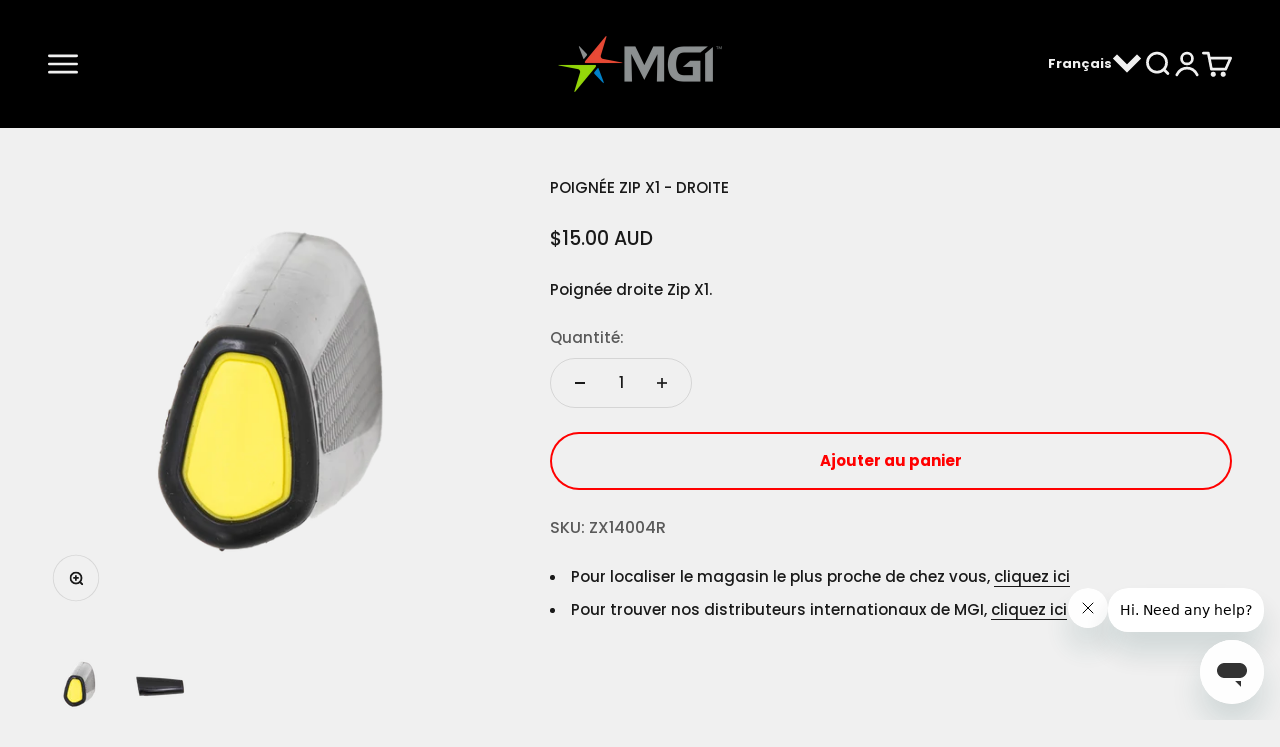

--- FILE ---
content_type: text/html; charset=utf-8
request_url: https://mgigolf.com/fr/products/x1-handle-grip-right
body_size: 33202
content:
<!doctype html>

<html lang="fr" dir="ltr">
  <head>
    <meta charset="utf-8">
    <meta name="viewport" content="width=device-width, initial-scale=1.0, height=device-height, minimum-scale=1.0, maximum-scale=1.0">
    <meta name="theme-color" content="#000000">

    <title>POIGNÉE ZIP X1 - DROITE</title><meta name="description" content="Poignée droite Zip X1."><link rel="canonical" href="https://mgigolf.com/fr/products/x1-handle-grip-right"><link rel="shortcut icon" href="//mgigolf.com/cdn/shop/files/MGIG_Logo_COMPASS_ONLY.png?v=1720142523&width=96">
      <link rel="apple-touch-icon" href="//mgigolf.com/cdn/shop/files/MGIG_Logo_COMPASS_ONLY.png?v=1720142523&width=180"><link rel="preconnect" href="https://cdn.shopify.com">
    <link rel="preconnect" href="https://fonts.shopifycdn.com" crossorigin>
    <link rel="dns-prefetch" href="https://productreviews.shopifycdn.com"><link rel="preload" href="//mgigolf.com/cdn/fonts/poppins/poppins_n6.aa29d4918bc243723d56b59572e18228ed0786f6.woff2" as="font" type="font/woff2" crossorigin><link rel="preload" href="//mgigolf.com/cdn/fonts/poppins/poppins_n5.ad5b4b72b59a00358afc706450c864c3c8323842.woff2" as="font" type="font/woff2" crossorigin><meta property="og:type" content="product">
  <meta property="og:title" content="POIGNÉE ZIP X1 - DROITE">
  <meta property="product:price:amount" content="15.00">
  <meta property="product:price:currency" content="AUD">
  <meta property="product:availability" content="in stock"><meta property="og:image" content="http://mgigolf.com/cdn/shop/products/ZX14004_X1-Handle-GripRight.png?v=1605484424&width=2048">
  <meta property="og:image:secure_url" content="https://mgigolf.com/cdn/shop/products/ZX14004_X1-Handle-GripRight.png?v=1605484424&width=2048">
  <meta property="og:image:width" content="560">
  <meta property="og:image:height" content="560"><meta property="og:description" content="Poignée droite Zip X1."><meta property="og:url" content="https://mgigolf.com/fr/products/x1-handle-grip-right">
<meta property="og:site_name" content="MGI Golf AUS"><meta name="twitter:card" content="summary"><meta name="twitter:title" content="POIGNÉE ZIP X1 - DROITE">
  <meta name="twitter:description" content=" Poignée droite Zip X1."><meta name="twitter:image" content="https://mgigolf.com/cdn/shop/products/ZX14004_X1-Handle-GripRight.png?crop=center&height=1200&v=1605484424&width=1200">
  <meta name="twitter:image:alt" content=""><script async crossorigin fetchpriority="high" src="/cdn/shopifycloud/importmap-polyfill/es-modules-shim.2.4.0.js"></script>
<script type="application/ld+json">{"@context":"http:\/\/schema.org\/","@id":"\/fr\/products\/x1-handle-grip-right#product","@type":"Product","brand":{"@type":"Brand","name":"MGI"},"category":"Des pièces de rechange","description":" Poignée droite Zip X1.","image":"https:\/\/mgigolf.com\/cdn\/shop\/products\/ZX14004_X1-Handle-GripRight.png?v=1605484424\u0026width=1920","name":"POIGNÉE ZIP X1 - DROITE","offers":{"@id":"\/fr\/products\/x1-handle-grip-right?variant=37011708051622#offer","@type":"Offer","availability":"http:\/\/schema.org\/InStock","price":"15.00","priceCurrency":"AUD","url":"https:\/\/mgigolf.com\/fr\/products\/x1-handle-grip-right?variant=37011708051622"},"sku":"ZX14004R","url":"https:\/\/mgigolf.com\/fr\/products\/x1-handle-grip-right"}</script><script type="application/ld+json">
  {
    "@context": "https://schema.org",
    "@type": "BreadcrumbList",
    "itemListElement": [{
        "@type": "ListItem",
        "position": 1,
        "name": "Accueil",
        "item": "https://mgigolf.com"
      },{
            "@type": "ListItem",
            "position": 2,
            "name": "POIGNÉE ZIP X1 - DROITE",
            "item": "https://mgigolf.com/fr/products/x1-handle-grip-right"
          }]
  }
</script><style>/* Typography (heading) */
  @font-face {
  font-family: Poppins;
  font-weight: 600;
  font-style: normal;
  font-display: fallback;
  src: url("//mgigolf.com/cdn/fonts/poppins/poppins_n6.aa29d4918bc243723d56b59572e18228ed0786f6.woff2") format("woff2"),
       url("//mgigolf.com/cdn/fonts/poppins/poppins_n6.5f815d845fe073750885d5b7e619ee00e8111208.woff") format("woff");
}

@font-face {
  font-family: Poppins;
  font-weight: 600;
  font-style: italic;
  font-display: fallback;
  src: url("//mgigolf.com/cdn/fonts/poppins/poppins_i6.bb8044d6203f492888d626dafda3c2999253e8e9.woff2") format("woff2"),
       url("//mgigolf.com/cdn/fonts/poppins/poppins_i6.e233dec1a61b1e7dead9f920159eda42280a02c3.woff") format("woff");
}

/* Typography (body) */
  @font-face {
  font-family: Poppins;
  font-weight: 500;
  font-style: normal;
  font-display: fallback;
  src: url("//mgigolf.com/cdn/fonts/poppins/poppins_n5.ad5b4b72b59a00358afc706450c864c3c8323842.woff2") format("woff2"),
       url("//mgigolf.com/cdn/fonts/poppins/poppins_n5.33757fdf985af2d24b32fcd84c9a09224d4b2c39.woff") format("woff");
}

@font-face {
  font-family: Poppins;
  font-weight: 500;
  font-style: italic;
  font-display: fallback;
  src: url("//mgigolf.com/cdn/fonts/poppins/poppins_i5.6acfce842c096080e34792078ef3cb7c3aad24d4.woff2") format("woff2"),
       url("//mgigolf.com/cdn/fonts/poppins/poppins_i5.a49113e4fe0ad7fd7716bd237f1602cbec299b3c.woff") format("woff");
}

@font-face {
  font-family: Poppins;
  font-weight: 700;
  font-style: normal;
  font-display: fallback;
  src: url("//mgigolf.com/cdn/fonts/poppins/poppins_n7.56758dcf284489feb014a026f3727f2f20a54626.woff2") format("woff2"),
       url("//mgigolf.com/cdn/fonts/poppins/poppins_n7.f34f55d9b3d3205d2cd6f64955ff4b36f0cfd8da.woff") format("woff");
}

@font-face {
  font-family: Poppins;
  font-weight: 700;
  font-style: italic;
  font-display: fallback;
  src: url("//mgigolf.com/cdn/fonts/poppins/poppins_i7.42fd71da11e9d101e1e6c7932199f925f9eea42d.woff2") format("woff2"),
       url("//mgigolf.com/cdn/fonts/poppins/poppins_i7.ec8499dbd7616004e21155106d13837fff4cf556.woff") format("woff");
}

:root {
    /**
     * ---------------------------------------------------------------------
     * SPACING VARIABLES
     *
     * We are using a spacing inspired from frameworks like Tailwind CSS.
     * ---------------------------------------------------------------------
     */
    --spacing-0-5: 0.125rem; /* 2px */
    --spacing-1: 0.25rem; /* 4px */
    --spacing-1-5: 0.375rem; /* 6px */
    --spacing-2: 0.5rem; /* 8px */
    --spacing-2-5: 0.625rem; /* 10px */
    --spacing-3: 0.75rem; /* 12px */
    --spacing-3-5: 0.875rem; /* 14px */
    --spacing-4: 1rem; /* 16px */
    --spacing-4-5: 1.125rem; /* 18px */
    --spacing-5: 1.25rem; /* 20px */
    --spacing-5-5: 1.375rem; /* 22px */
    --spacing-6: 1.5rem; /* 24px */
    --spacing-6-5: 1.625rem; /* 26px */
    --spacing-7: 1.75rem; /* 28px */
    --spacing-7-5: 1.875rem; /* 30px */
    --spacing-8: 2rem; /* 32px */
    --spacing-8-5: 2.125rem; /* 34px */
    --spacing-9: 2.25rem; /* 36px */
    --spacing-9-5: 2.375rem; /* 38px */
    --spacing-10: 2.5rem; /* 40px */
    --spacing-11: 2.75rem; /* 44px */
    --spacing-12: 3rem; /* 48px */
    --spacing-14: 3.5rem; /* 56px */
    --spacing-16: 4rem; /* 64px */
    --spacing-18: 4.5rem; /* 72px */
    --spacing-20: 5rem; /* 80px */
    --spacing-24: 6rem; /* 96px */
    --spacing-28: 7rem; /* 112px */
    --spacing-32: 8rem; /* 128px */
    --spacing-36: 9rem; /* 144px */
    --spacing-40: 10rem; /* 160px */
    --spacing-44: 11rem; /* 176px */
    --spacing-48: 12rem; /* 192px */
    --spacing-52: 13rem; /* 208px */
    --spacing-56: 14rem; /* 224px */
    --spacing-60: 15rem; /* 240px */
    --spacing-64: 16rem; /* 256px */
    --spacing-72: 18rem; /* 288px */
    --spacing-80: 20rem; /* 320px */
    --spacing-96: 24rem; /* 384px */

    /* Container */
    --container-max-width: 1300px;
    --container-narrow-max-width: 1050px;
    --container-gutter: var(--spacing-5);
    --section-outer-spacing-block: var(--spacing-8);
    --section-inner-max-spacing-block: var(--spacing-8);
    --section-inner-spacing-inline: var(--container-gutter);
    --section-stack-spacing-block: var(--spacing-8);

    /* Grid gutter */
    --grid-gutter: var(--spacing-5);

    /* Product list settings */
    --product-list-row-gap: var(--spacing-8);
    --product-list-column-gap: var(--grid-gutter);

    /* Form settings */
    --input-gap: var(--spacing-2);
    --input-height: 2.625rem;
    --input-padding-inline: var(--spacing-4);

    /* Other sizes */
    --sticky-area-height: calc(var(--sticky-announcement-bar-enabled, 0) * var(--announcement-bar-height, 0px) + var(--sticky-header-enabled, 0) * var(--header-height, 0px));

    /* RTL support */
    --transform-logical-flip: 1;
    --transform-origin-start: left;
    --transform-origin-end: right;

    /**
     * ---------------------------------------------------------------------
     * TYPOGRAPHY
     * ---------------------------------------------------------------------
     */

    /* Font properties */
    --heading-font-family: Poppins, sans-serif;
    --heading-font-weight: 600;
    --heading-font-style: normal;
    --heading-text-transform: uppercase;
    --heading-letter-spacing: 0.0em;
    --text-font-family: Poppins, sans-serif;
    --text-font-weight: 500;
    --text-font-style: normal;
    --text-letter-spacing: 0.0em;

    /* Font sizes */
    --text-h0: 2.5rem;
    --text-h1: 1.75rem;
    --text-h2: 1.5rem;
    --text-h3: 1.375rem;
    --text-h4: 1.125rem;
    --text-h5: 1.125rem;
    --text-h6: 1rem;
    --text-xs: 0.8125rem;
    --text-sm: 0.875rem;
    --text-base: 1.0rem;
    --text-lg: 1.25rem;

    /**
     * ---------------------------------------------------------------------
     * COLORS
     * ---------------------------------------------------------------------
     */

    /* Color settings */--accent: 248 58 58;
    --text-primary: 26 26 26;
    --background-primary: 240 240 240;
    --dialog-background: 255 255 255;
    --border-color: var(--text-color, var(--text-primary)) / 0.12;

    /* Button colors */
    --button-background-primary: 248 58 58;
    --button-text-primary: 255 255 255;
    --button-background-secondary: 248 58 58;
    --button-text-secondary: 26 26 26;

    /* Status colors */
    --success-background: 224 244 232;
    --success-text: 0 163 65;
    --warning-background: 255 246 233;
    --warning-text: 255 183 74;
    --error-background: 254 231 231;
    --error-text: 248 58 58;

    /* Product colors */
    --on-sale-text: 248 58 58;
    --on-sale-badge-background: 248 58 58;
    --on-sale-badge-text: 255 255 255;
    --sold-out-badge-background: 0 0 0;
    --sold-out-badge-text: 255 255 255;
    --primary-badge-background: 144 216 10;
    --primary-badge-text: 0 0 0;
    --star-color: 255 183 74;
    --product-card-background: 255 255 255;
    --product-card-text: 26 26 26;

    /* Header colors */
    --header-background: 0 0 0;
    --header-text: 240 240 240;

    /* Footer colors */
    --footer-background: 0 0 0;
    --footer-text: 255 255 255;

    /* Rounded variables (used for border radius) */
    --rounded-xs: 0.25rem;
    --rounded-sm: 0.5625rem;
    --rounded: 1.125rem;
    --rounded-lg: 2.25rem;
    --rounded-full: 9999px;

    --rounded-button: 3.75rem;
    --rounded-input: 0.625rem;

    /* Box shadow */
    --shadow-sm: 0 2px 8px rgb(var(--text-primary) / 0.1);
    --shadow: 0 5px 15px rgb(var(--text-primary) / 0.1);
    --shadow-md: 0 5px 30px rgb(var(--text-primary) / 0.1);
    --shadow-block: 0px 18px 50px rgb(var(--text-primary) / 0.1);

    /**
     * ---------------------------------------------------------------------
     * OTHER
     * ---------------------------------------------------------------------
     */

    --stagger-products-reveal-opacity: 0;
    --cursor-close-svg-url: url(//mgigolf.com/cdn/shop/t/46/assets/cursor-close.svg?v=147174565022153725511760398020);
    --cursor-zoom-in-svg-url: url(//mgigolf.com/cdn/shop/t/46/assets/cursor-zoom-in.svg?v=154953035094101115921760398020);
    --cursor-zoom-out-svg-url: url(//mgigolf.com/cdn/shop/t/46/assets/cursor-zoom-out.svg?v=16155520337305705181760398020);
    --checkmark-svg-url: url(//mgigolf.com/cdn/shop/t/46/assets/checkmark.svg?v=77552481021870063511760398020);
  }

  [dir="rtl"]:root {
    /* RTL support */
    --transform-logical-flip: -1;
    --transform-origin-start: right;
    --transform-origin-end: left;
  }

  @media screen and (min-width: 700px) {
    :root {
      /* Typography (font size) */
      --text-h0: 3.25rem;
      --text-h1: 2.25rem;
      --text-h2: 1.75rem;
      --text-h3: 1.625rem;
      --text-h4: 1.25rem;
      --text-h5: 1.25rem;
      --text-h6: 1.125rem;

      --text-xs: 0.6875rem;
      --text-sm: 0.8125rem;
      --text-base: 0.9375rem;
      --text-lg: 1.1875rem;

      /* Spacing */
      --container-gutter: 2rem;
      --section-outer-spacing-block: var(--spacing-12);
      --section-inner-max-spacing-block: var(--spacing-10);
      --section-inner-spacing-inline: var(--spacing-10);
      --section-stack-spacing-block: var(--spacing-10);

      /* Grid gutter */
      --grid-gutter: var(--spacing-6);

      /* Product list settings */
      --product-list-row-gap: var(--spacing-12);

      /* Form settings */
      --input-gap: 1rem;
      --input-height: 3.125rem;
      --input-padding-inline: var(--spacing-5);
    }
  }

  @media screen and (min-width: 1000px) {
    :root {
      /* Spacing settings */
      --container-gutter: var(--spacing-12);
      --section-outer-spacing-block: var(--spacing-14);
      --section-inner-max-spacing-block: var(--spacing-12);
      --section-inner-spacing-inline: var(--spacing-12);
      --section-stack-spacing-block: var(--spacing-10);
    }
  }

  @media screen and (min-width: 1150px) {
    :root {
      /* Spacing settings */
      --container-gutter: var(--spacing-12);
      --section-outer-spacing-block: var(--spacing-14);
      --section-inner-max-spacing-block: var(--spacing-12);
      --section-inner-spacing-inline: var(--spacing-12);
      --section-stack-spacing-block: var(--spacing-12);
    }
  }

  @media screen and (min-width: 1400px) {
    :root {
      /* Typography (font size) */
      --text-h0: 4rem;
      --text-h1: 3rem;
      --text-h2: 2.5rem;
      --text-h3: 1.75rem;
      --text-h4: 1.5rem;
      --text-h5: 1.25rem;
      --text-h6: 1.25rem;

      --section-outer-spacing-block: var(--spacing-16);
      --section-inner-max-spacing-block: var(--spacing-14);
      --section-inner-spacing-inline: var(--spacing-14);
    }
  }

  @media screen and (min-width: 1600px) {
    :root {
      --section-outer-spacing-block: var(--spacing-16);
      --section-inner-max-spacing-block: var(--spacing-16);
      --section-inner-spacing-inline: var(--spacing-16);
    }
  }

  /**
   * ---------------------------------------------------------------------
   * LIQUID DEPENDANT CSS
   *
   * Our main CSS is Liquid free, but some very specific features depend on
   * theme settings, so we have them here
   * ---------------------------------------------------------------------
   */@media screen and (pointer: fine) {
        .button:not([disabled]):hover, .btn:not([disabled]):hover, .shopify-payment-button__button--unbranded:not([disabled]):hover {
          --button-background-opacity: 0.85;
        }

        .button--subdued:not([disabled]):hover {
          --button-background: var(--text-color) / .05 !important;
        }
      }</style><script>
  // This allows to expose several variables to the global scope, to be used in scripts
  window.themeVariables = {
    settings: {
      showPageTransition: null,
      staggerProductsApparition: true,
      reduceDrawerAnimation: true,
      reduceMenuAnimation: true,
      headingApparition: "none",
      pageType: "product",
      moneyFormat: "${{amount}} AUD",
      moneyWithCurrencyFormat: "${{amount}} AUD",
      currencyCodeEnabled: false,
      cartType: "popover",
      showDiscount: false,
      discountMode: "saving",
      pageBackground: "#f0f0f0",
      textColor: "#1a1a1a"
    },

    strings: {
      accessibilityClose: "Fermer",
      accessibilityNext: "Suivant",
      accessibilityPrevious: "Précédent",
      closeGallery: "Fermer la galerie",
      zoomGallery: "Zoomer sur l\u0026#39;image",
      errorGallery: "L\u0026#39;image ne peut pas etre chargée",
      searchNoResults: "Aucun résultat ne correspond à votre recherche.",
      addOrderNote: "Ajouter une note",
      editOrderNote: "Modifier la note",
      shippingEstimatorNoResults: "Nous ne livrons pas à votre adresse.",
      shippingEstimatorOneResult: "Il y a un résultat pour votre adresse :",
      shippingEstimatorMultipleResults: "Il y a plusieurs résultats pour votre adresse :",
      shippingEstimatorError: "Impossible d\u0026#39;estimer les frais de livraison :"
    },

    breakpoints: {
      'sm': 'screen and (min-width: 700px)',
      'md': 'screen and (min-width: 1000px)',
      'lg': 'screen and (min-width: 1150px)',
      'xl': 'screen and (min-width: 1400px)',

      'sm-max': 'screen and (max-width: 699px)',
      'md-max': 'screen and (max-width: 999px)',
      'lg-max': 'screen and (max-width: 1149px)',
      'xl-max': 'screen and (max-width: 1399px)'
    }
  };

  // For detecting native share
  document.documentElement.classList.add(`native-share--${navigator.share ? 'enabled' : 'disabled'}`);// We save the product ID in local storage to be eventually used for recently viewed section
    try {
      const recentlyViewedProducts = new Set(JSON.parse(localStorage.getItem('theme:recently-viewed-products') || '[]'));

      recentlyViewedProducts.delete(5932929351846); // Delete first to re-move the product
      recentlyViewedProducts.add(5932929351846);

      localStorage.setItem('theme:recently-viewed-products', JSON.stringify(Array.from(recentlyViewedProducts.values()).reverse()));
    } catch (e) {
      // Safari in private mode does not allow setting item, we silently fail
    }</script><script type="importmap">{
        "imports": {
          "vendor": "//mgigolf.com/cdn/shop/t/46/assets/vendor.min.js?v=166563502121812900551760397963",
          "theme": "//mgigolf.com/cdn/shop/t/46/assets/theme.js?v=63782355822096238611760397963",
          "photoswipe": "//mgigolf.com/cdn/shop/t/46/assets/photoswipe.min.js?v=13374349288281597431760397963"
        }
      }
    </script>

    <script type="module" src="//mgigolf.com/cdn/shop/t/46/assets/vendor.min.js?v=166563502121812900551760397963"></script>
    <script type="module" src="//mgigolf.com/cdn/shop/t/46/assets/theme.js?v=63782355822096238611760397963"></script>

    <script>window.performance && window.performance.mark && window.performance.mark('shopify.content_for_header.start');</script><meta name="google-site-verification" content="-U7TASaRzm04D-Yh4HbP3gwVbAACXd7mb_YxqVbS1hU">
<meta id="shopify-digital-wallet" name="shopify-digital-wallet" content="/4674191432/digital_wallets/dialog">
<link rel="alternate" hreflang="x-default" href="https://mgigolf.com/products/x1-handle-grip-right">
<link rel="alternate" hreflang="en" href="https://mgigolf.com/products/x1-handle-grip-right">
<link rel="alternate" hreflang="es" href="https://mgigolf.com/es/products/x1-handle-grip-right">
<link rel="alternate" hreflang="fr" href="https://mgigolf.com/fr/products/x1-handle-grip-right">
<link rel="alternate" hreflang="zh-Hans" href="https://mgigolf.com/zh/products/x1-handle-grip-right">
<link rel="alternate" hreflang="zh-Hans-AU" href="https://mgigolf.com/zh/products/x1-handle-grip-right">
<link rel="alternate" type="application/json+oembed" href="https://mgigolf.com/fr/products/x1-handle-grip-right.oembed">
<script async="async" src="/checkouts/internal/preloads.js?locale=fr-AU"></script>
<script id="shopify-features" type="application/json">{"accessToken":"f226d951ace49790e7ffb791416eb17f","betas":["rich-media-storefront-analytics"],"domain":"mgigolf.com","predictiveSearch":true,"shopId":4674191432,"locale":"fr"}</script>
<script>var Shopify = Shopify || {};
Shopify.shop = "mgi-golf-au.myshopify.com";
Shopify.locale = "fr";
Shopify.currency = {"active":"AUD","rate":"1.0"};
Shopify.country = "AU";
Shopify.theme = {"name":"Updated Impact_6.11.2","id":153389498601,"schema_name":"Impact","schema_version":"6.11.2","theme_store_id":1190,"role":"main"};
Shopify.theme.handle = "null";
Shopify.theme.style = {"id":null,"handle":null};
Shopify.cdnHost = "mgigolf.com/cdn";
Shopify.routes = Shopify.routes || {};
Shopify.routes.root = "/fr/";</script>
<script type="module">!function(o){(o.Shopify=o.Shopify||{}).modules=!0}(window);</script>
<script>!function(o){function n(){var o=[];function n(){o.push(Array.prototype.slice.apply(arguments))}return n.q=o,n}var t=o.Shopify=o.Shopify||{};t.loadFeatures=n(),t.autoloadFeatures=n()}(window);</script>
<script id="shop-js-analytics" type="application/json">{"pageType":"product"}</script>
<script defer="defer" async type="module" src="//mgigolf.com/cdn/shopifycloud/shop-js/modules/v2/client.init-shop-cart-sync_DyYWCJny.fr.esm.js"></script>
<script defer="defer" async type="module" src="//mgigolf.com/cdn/shopifycloud/shop-js/modules/v2/chunk.common_BDBm0ZZC.esm.js"></script>
<script type="module">
  await import("//mgigolf.com/cdn/shopifycloud/shop-js/modules/v2/client.init-shop-cart-sync_DyYWCJny.fr.esm.js");
await import("//mgigolf.com/cdn/shopifycloud/shop-js/modules/v2/chunk.common_BDBm0ZZC.esm.js");

  window.Shopify.SignInWithShop?.initShopCartSync?.({"fedCMEnabled":true,"windoidEnabled":true});

</script>
<script>(function() {
  var isLoaded = false;
  function asyncLoad() {
    if (isLoaded) return;
    isLoaded = true;
    var urls = ["https:\/\/static.klaviyo.com\/onsite\/js\/klaviyo.js?company_id=YmWa2s\u0026shop=mgi-golf-au.myshopify.com","https:\/\/static.klaviyo.com\/onsite\/js\/klaviyo.js?company_id=YmWa2s\u0026shop=mgi-golf-au.myshopify.com","\/\/www.powr.io\/powr.js?powr-token=mgi-golf-au.myshopify.com\u0026external-type=shopify\u0026shop=mgi-golf-au.myshopify.com","https:\/\/instafeed.nfcube.com\/cdn\/528a4a62f250edbc1a48f47098a812b1.js?shop=mgi-golf-au.myshopify.com","https:\/\/cdn.shopify.com\/s\/files\/1\/0046\/7419\/1432\/t\/18\/assets\/zendesk-embeddable.js?v=1660680656\u0026shop=mgi-golf-au.myshopify.com","https:\/\/static.klaviyo.com\/onsite\/js\/klaviyo.js?company_id=YmWa2s\u0026shop=mgi-golf-au.myshopify.com","https:\/\/admin.revenuehunt.com\/embed.js?shop=mgi-golf-au.myshopify.com"];
    for (var i = 0; i < urls.length; i++) {
      var s = document.createElement('script');
      s.type = 'text/javascript';
      s.async = true;
      s.src = urls[i];
      var x = document.getElementsByTagName('script')[0];
      x.parentNode.insertBefore(s, x);
    }
  };
  if(window.attachEvent) {
    window.attachEvent('onload', asyncLoad);
  } else {
    window.addEventListener('load', asyncLoad, false);
  }
})();</script>
<script id="__st">var __st={"a":4674191432,"offset":39600,"reqid":"a88abc2d-eb44-42f4-9472-3786e5499a26-1768934663","pageurl":"mgigolf.com\/fr\/products\/x1-handle-grip-right","u":"cc3a8622a2bd","p":"product","rtyp":"product","rid":5932929351846};</script>
<script>window.ShopifyPaypalV4VisibilityTracking = true;</script>
<script id="captcha-bootstrap">!function(){'use strict';const t='contact',e='account',n='new_comment',o=[[t,t],['blogs',n],['comments',n],[t,'customer']],c=[[e,'customer_login'],[e,'guest_login'],[e,'recover_customer_password'],[e,'create_customer']],r=t=>t.map((([t,e])=>`form[action*='/${t}']:not([data-nocaptcha='true']) input[name='form_type'][value='${e}']`)).join(','),a=t=>()=>t?[...document.querySelectorAll(t)].map((t=>t.form)):[];function s(){const t=[...o],e=r(t);return a(e)}const i='password',u='form_key',d=['recaptcha-v3-token','g-recaptcha-response','h-captcha-response',i],f=()=>{try{return window.sessionStorage}catch{return}},m='__shopify_v',_=t=>t.elements[u];function p(t,e,n=!1){try{const o=window.sessionStorage,c=JSON.parse(o.getItem(e)),{data:r}=function(t){const{data:e,action:n}=t;return t[m]||n?{data:e,action:n}:{data:t,action:n}}(c);for(const[e,n]of Object.entries(r))t.elements[e]&&(t.elements[e].value=n);n&&o.removeItem(e)}catch(o){console.error('form repopulation failed',{error:o})}}const l='form_type',E='cptcha';function T(t){t.dataset[E]=!0}const w=window,h=w.document,L='Shopify',v='ce_forms',y='captcha';let A=!1;((t,e)=>{const n=(g='f06e6c50-85a8-45c8-87d0-21a2b65856fe',I='https://cdn.shopify.com/shopifycloud/storefront-forms-hcaptcha/ce_storefront_forms_captcha_hcaptcha.v1.5.2.iife.js',D={infoText:'Protégé par hCaptcha',privacyText:'Confidentialité',termsText:'Conditions'},(t,e,n)=>{const o=w[L][v],c=o.bindForm;if(c)return c(t,g,e,D).then(n);var r;o.q.push([[t,g,e,D],n]),r=I,A||(h.body.append(Object.assign(h.createElement('script'),{id:'captcha-provider',async:!0,src:r})),A=!0)});var g,I,D;w[L]=w[L]||{},w[L][v]=w[L][v]||{},w[L][v].q=[],w[L][y]=w[L][y]||{},w[L][y].protect=function(t,e){n(t,void 0,e),T(t)},Object.freeze(w[L][y]),function(t,e,n,w,h,L){const[v,y,A,g]=function(t,e,n){const i=e?o:[],u=t?c:[],d=[...i,...u],f=r(d),m=r(i),_=r(d.filter((([t,e])=>n.includes(e))));return[a(f),a(m),a(_),s()]}(w,h,L),I=t=>{const e=t.target;return e instanceof HTMLFormElement?e:e&&e.form},D=t=>v().includes(t);t.addEventListener('submit',(t=>{const e=I(t);if(!e)return;const n=D(e)&&!e.dataset.hcaptchaBound&&!e.dataset.recaptchaBound,o=_(e),c=g().includes(e)&&(!o||!o.value);(n||c)&&t.preventDefault(),c&&!n&&(function(t){try{if(!f())return;!function(t){const e=f();if(!e)return;const n=_(t);if(!n)return;const o=n.value;o&&e.removeItem(o)}(t);const e=Array.from(Array(32),(()=>Math.random().toString(36)[2])).join('');!function(t,e){_(t)||t.append(Object.assign(document.createElement('input'),{type:'hidden',name:u})),t.elements[u].value=e}(t,e),function(t,e){const n=f();if(!n)return;const o=[...t.querySelectorAll(`input[type='${i}']`)].map((({name:t})=>t)),c=[...d,...o],r={};for(const[a,s]of new FormData(t).entries())c.includes(a)||(r[a]=s);n.setItem(e,JSON.stringify({[m]:1,action:t.action,data:r}))}(t,e)}catch(e){console.error('failed to persist form',e)}}(e),e.submit())}));const S=(t,e)=>{t&&!t.dataset[E]&&(n(t,e.some((e=>e===t))),T(t))};for(const o of['focusin','change'])t.addEventListener(o,(t=>{const e=I(t);D(e)&&S(e,y())}));const B=e.get('form_key'),M=e.get(l),P=B&&M;t.addEventListener('DOMContentLoaded',(()=>{const t=y();if(P)for(const e of t)e.elements[l].value===M&&p(e,B);[...new Set([...A(),...v().filter((t=>'true'===t.dataset.shopifyCaptcha))])].forEach((e=>S(e,t)))}))}(h,new URLSearchParams(w.location.search),n,t,e,['guest_login'])})(!0,!0)}();</script>
<script integrity="sha256-4kQ18oKyAcykRKYeNunJcIwy7WH5gtpwJnB7kiuLZ1E=" data-source-attribution="shopify.loadfeatures" defer="defer" src="//mgigolf.com/cdn/shopifycloud/storefront/assets/storefront/load_feature-a0a9edcb.js" crossorigin="anonymous"></script>
<script data-source-attribution="shopify.dynamic_checkout.dynamic.init">var Shopify=Shopify||{};Shopify.PaymentButton=Shopify.PaymentButton||{isStorefrontPortableWallets:!0,init:function(){window.Shopify.PaymentButton.init=function(){};var t=document.createElement("script");t.src="https://mgigolf.com/cdn/shopifycloud/portable-wallets/latest/portable-wallets.fr.js",t.type="module",document.head.appendChild(t)}};
</script>
<script data-source-attribution="shopify.dynamic_checkout.buyer_consent">
  function portableWalletsHideBuyerConsent(e){var t=document.getElementById("shopify-buyer-consent"),n=document.getElementById("shopify-subscription-policy-button");t&&n&&(t.classList.add("hidden"),t.setAttribute("aria-hidden","true"),n.removeEventListener("click",e))}function portableWalletsShowBuyerConsent(e){var t=document.getElementById("shopify-buyer-consent"),n=document.getElementById("shopify-subscription-policy-button");t&&n&&(t.classList.remove("hidden"),t.removeAttribute("aria-hidden"),n.addEventListener("click",e))}window.Shopify?.PaymentButton&&(window.Shopify.PaymentButton.hideBuyerConsent=portableWalletsHideBuyerConsent,window.Shopify.PaymentButton.showBuyerConsent=portableWalletsShowBuyerConsent);
</script>
<script data-source-attribution="shopify.dynamic_checkout.cart.bootstrap">document.addEventListener("DOMContentLoaded",(function(){function t(){return document.querySelector("shopify-accelerated-checkout-cart, shopify-accelerated-checkout")}if(t())Shopify.PaymentButton.init();else{new MutationObserver((function(e,n){t()&&(Shopify.PaymentButton.init(),n.disconnect())})).observe(document.body,{childList:!0,subtree:!0})}}));
</script>

<script>window.performance && window.performance.mark && window.performance.mark('shopify.content_for_header.end');</script>
<link href="//mgigolf.com/cdn/shop/t/46/assets/theme.css?v=3935707126359067981760397963" rel="stylesheet" type="text/css" media="all" /><!-- BEGIN app block: shopify://apps/geo-pro-geolocation/blocks/geopro/16fc5313-7aee-4e90-ac95-f50fc7c8b657 --><!-- This snippet is used to load Geo:Pro data on the storefront -->
<meta class='geo-ip' content='[base64]'>
<!-- This snippet initializes the plugin -->
<script async>
  try {
    const loadGeoPro=()=>{let e=e=>{if(!e||e.isCrawler||"success"!==e.message){window.geopro_cancel="1";return}let o=e.isAdmin?"el-geoip-location-admin":"el-geoip-location",s=Date.now()+864e5;localStorage.setItem(o,JSON.stringify({value:e.data,expires:s})),e.isAdmin&&localStorage.setItem("el-geoip-admin",JSON.stringify({value:"1",expires:s}))},o=new XMLHttpRequest;o.open("GET","https://geo.geoproapp.com?x-api-key=91e359ab7-2b63-539e-1de2-c4bf731367a7",!0),o.responseType="json",o.onload=()=>e(200===o.status?o.response:null),o.send()},load=!["el-geoip-location-admin","el-geoip-location"].some(e=>{try{let o=JSON.parse(localStorage.getItem(e));return o&&o.expires>Date.now()}catch(s){return!1}});load&&loadGeoPro();
  } catch(e) {
    console.warn('Geo:Pro error', e);
    window.geopro_cancel = '1';
  }
</script>
<script src="https://cdn.shopify.com/extensions/019b746b-26da-7a64-a671-397924f34f11/easylocation-195/assets/easylocation-storefront.min.js" type="text/javascript" async></script>


<!-- END app block --><!-- BEGIN app block: shopify://apps/mp-size-chart-size-guide/blocks/app-embed/305100b1-3599-492a-a54d-54f196ff1f94 -->


  
  
  
  
  
  

  

  

  

  

  
    
    <!-- BEGIN app snippet: init-data --><script type="application/json" data-cfasync='false' class='mpSizeChart-script'>
  {
    "appData": {"appStatus":true,"isRemoveBranding":false,"campaigns":[{"id":"LcWgjk8f9eBhgGJebNNk","countries_all":true,"collectionPageInlinePosition":"after","showOnAllCollectionsPages":"SHOW_ALL","showOnHomePage":false,"homePageInlinePosition":"after","showOnCollectionPage":false,"isPresetV2":true,"shopDomain":"mgi-golf-au.myshopify.com","shopId":"3soBRGI98g03Xzu9IyuO","inlinePosition":"after","value":"boyTop","countries":[],"editContentV2":true,"collectionPagePosition":"","collectionIds":[],"smartSelector":false,"position":"","conditions":{"type":"ALL","conditions":[{"type":"TITLE","operation":"CONTAINS","value":""}]},"homePagePosition":"","createdAt":"2024-10-02T04:24:09.976Z","displayType":"MANUAL","productIds":[8175516582121,8280149197033,8253427581161,8175465300201,8272758046953,8175516877033,8175519301865,8731019837673,8175524249833],"name":"Buggy Dimension Test 2","status":true,"priority":0,"click":464}],"metaFieldLength":1,"settings":{"showAdvanced":true,"applyBEMCss":true,"displayType":"inline-link","position":".product-info__button","linkText":"Size chart","buttonPosition":"middle-right","buttonInlinePosition":"custom","buttonRotation":true,"buttonWidth":"96","buttonHeight":"37","buttonBorderRadius":10,"inlinePosition":"before","showMobile":true,"mobilePosition":"top","hideText":false,"linkBgColor":"#FFFFFF","linkTextColor":"#232323","linkIcon":"https://cdnapps.avada.io/sizechart/setting/icon2.svg","customIcon":false,"modalHeader":"Size guides","modalPosition":"modal-center","modalBgColor":"#FFFFFF","modalTextColor":"#232323","modalOverlayColor":"#7b7b7b","modalBorderRadius":10,"modalShadow":true,"enableGa":false,"customCss":"div#Avada-SC-button {\n    margin-block-end: 0 !important;\n    margin-block-start: 0 !important;\n}\n\n.Avada-SC__Campaign--image {\n    max-width: 100% !important;\n}","tableAnimation":true,"tableHoverColor":"zz","homePagePosition":"","homePageInlinePosition":"after","collectionPagePosition":"","collectionPageInlinePosition":"after","mediaVideoSize":50,"mediaImageSize":50,"reminderTime":15,"reminderContent":"Refer to Size Chart for easy size selection","modalWidth":86,"modalHeight":70,"modalTop":14,"modalLeft":8,"modalRight":0,"id":"R4iJr9CyAQYGJ8M0gn7f","shopDomain":"mgi-golf-au.myshopify.com","shopId":"3soBRGI98g03Xzu9IyuO","createdAt":{"_seconds":1727834816,"_nanoseconds":841000000}},"shopId":"3soBRGI98g03Xzu9IyuO","lastUpdated":"2024-12-24T11:16:09.636Z"},
    "campaignsList": [[{"id":"LcWgjk8f9eBhgGJebNNk","contentConfigs":[{"position":1,"value":"<h3 style=\"font-weight: 600; text-align: center; line-height: 1.1; font-size: 1.8rem;\"><span style=\"font-size: 24px;\"><strong style=\"font-size: 18px;\">MGI Buggy Dimension Chart</strong></span></h3>","selected":false,"chosen":false},{"typeConfig":"image","position":2,"value":"","imgSrc":"https://firebasestorage.googleapis.com/v0/b/avada-size-chart.appspot.com/o/charts_content%2F3soBRGI98g03Xzu9IyuO%2F1727846893806-MGIG_2617%20MGI%20Size%20dimension%20website.jpg?alt=media&token=32e1dd29-5fa0-407e-a82d-a0fe6f69c28e","selected":false,"chosen":false},{"typeConfig":"table","tableData":{"variableCols":[],"defaultUnit":"Centimeter","isConvertUnit":false,"numberOfSizes":7,"sizeNameCols":[{"position":0,"value":{"name":"BUGGY MODELS","items":[{"position":0,"value":"Ai Navigator GPS+","selected":false,"chosen":false},{"position":1,"value":"Ai 500","selected":false,"chosen":false},{"position":2,"value":"Zip Navigator AT All Terrain","selected":false,"chosen":false},{"position":3,"value":"Zip Navigator","selected":false,"chosen":false},{"position":4,"value":"Zip X5","selected":false,"chosen":false},{"position":5,"value":"Zip X3 ","selected":false,"chosen":false},{"position":6,"value":"Zip X1","selected":false,"chosen":false}]},"selected":false,"chosen":false},{"position":1,"value":{"name":"OPEN HEIGHT","items":[{"position":0,"value":"97cm","selected":false,"chosen":false},{"position":1,"value":"97cm","selected":false,"chosen":false},{"position":2,"value":"102cm","selected":false,"chosen":false},{"position":3,"value":"102cm","selected":false,"chosen":false},{"position":4,"value":"102cm","selected":false,"chosen":false},{"position":5,"value":"102cm","selected":false,"chosen":false},{"position":6,"value":"102cm","selected":false,"chosen":false}]},"selected":false,"chosen":false},{"position":2,"value":{"name":"OPEN WIDTH","items":[{"position":1,"value":"58cm ","selected":false,"chosen":false},{"position":2,"value":"58.1cm","selected":false,"chosen":false},{"position":3,"value":"61cm","selected":false,"chosen":false},{"position":4,"value":"61cm","selected":false,"chosen":false},{"position":5,"value":"61cm","selected":false,"chosen":false},{"position":6,"value":"61cm","selected":false,"chosen":false},{"position":7,"value":"57cm","selected":false,"chosen":false}]},"selected":false,"chosen":false},{"position":3,"value":{"name":"OPEN LENGTH","items":[{"position":0,"value":"113.5cm","selected":false,"chosen":false},{"position":1,"value":"113cm","selected":false,"chosen":false},{"position":2,"value":"117cm","selected":false,"chosen":false},{"position":3,"value":"117cm","selected":false,"chosen":false},{"position":4,"value":"87cm","selected":false,"chosen":false},{"position":5,"value":"87cm","selected":false,"chosen":false},{"position":6,"value":"93cm","selected":false,"chosen":false}]},"selected":false,"chosen":false},{"position":4,"value":{"name":"FOLDED HEIGHT","items":[{"position":0,"value":"35.8cm","selected":false,"chosen":false},{"position":1,"value":"36cm","selected":false,"chosen":false},{"position":2,"value":"41cm","selected":false,"chosen":false},{"position":3,"value":"41cm","selected":false,"chosen":false},{"position":4,"value":"39cm","selected":false,"chosen":false},{"position":5,"value":"39cm","selected":false,"chosen":false},{"position":6,"value":"38.5cm","selected":false,"chosen":false}]},"selected":false,"chosen":false},{"position":5,"value":{"name":"FOLDED WIDTH","items":[{"position":0,"value":"43.2cm","selected":false,"chosen":false},{"position":1,"value":"48cm","selected":false,"chosen":false},{"position":2,"value":"46.5cm","selected":false,"chosen":false},{"position":3,"value":"46.5cm ","selected":false,"chosen":false},{"position":4,"value":"46.5cm","selected":false,"chosen":false},{"position":5,"value":"32.5cm","selected":false,"chosen":false},{"position":6,"value":"45cm","selected":false,"chosen":false}]},"selected":false,"chosen":false},{"position":6,"value":{"name":"FOLDED LENGTH","items":[{"position":0,"value":"61.3cm","selected":false,"chosen":false},{"position":1,"value":"62cm","selected":false,"chosen":false},{"position":2,"value":"70.5cm","selected":false,"chosen":false},{"position":3,"value":"70.5cm","selected":false,"chosen":false},{"position":4,"value":"68.5cm","selected":false,"chosen":false},{"position":5,"value":"68.5cm","selected":false,"chosen":false},{"position":6,"value":"68cm","selected":false,"chosen":false}]},"selected":false,"chosen":false}]},"position":3,"value":"","selected":false,"chosen":false},{"position":4,"value":"<p style=\"text-align: center;\"><strong>Please note: </strong>When the buggy is folded,&nbsp;the rear wheels are inverted to minimise its footprint and optimise space efficiency.</p>","selected":false,"chosen":false}]}]
],
    "sizingPageBlocks": [],
    "product": {
      "id": 5932929351846,
      "title": "POIGNÉE ZIP X1 - DROITE",
      "type": "Des pièces de rechange",
      "vendor": "MGI",
      "tags": ["handle-grip","mgi","Spare Parts","zip-series","zip-x1"],
      "handle": "x1-handle-grip-right",
      "collections": [229130338470,229129912486,229643976870,230705725606,229629722790,"Des pièces de rechange","MGI","Poignée","Tous","Zip X1"]
    },
    "template": "product.spare-parts",
    "collectionId": null,
    "isDesignMode": false
  }
</script>


<script type="text/javascript">
  try {
    const getSC = () => {
      try {
        const el = document.querySelector('.mpSizeChart-script');
        if (!el) throw {message: 'Cannot find script block!'};

        let data;
        try {
          data = JSON.parse(el.textContent);
        } catch (e) {
          throw e
        }

        const {appData, campaignsList, sizingPageBlocks = [], ...props} = data;
        const {sizingPage = {}, ...rest} = appData;
        return {...props, ...rest, campaignsList: campaignsList.flat(), sizingPage: {...sizingPage, blocks: sizingPageBlocks?.flat()}};
      } catch (e) {
        console.warn(e.message)
        return {}
      }
    }

    if (!window?.AVADA_SC) window.AVADA_SC = getSC();
    window.AVADA_SC = {...window.AVADA_SC, ...getSC()};
  } catch (e) {
    console.error('Error assigning Size Chart variables', e);
  }
</script>
<!-- END app snippet -->
    <script src='https://cdn.shopify.com/extensions/019bdb17-4d12-789a-9875-96f299c56708/mp-size-chart-size-guide-221/assets/mp-size-chart-main.min.js' defer></script>
  



<!-- END app block --><!-- BEGIN app block: shopify://apps/klaviyo-email-marketing-sms/blocks/klaviyo-onsite-embed/2632fe16-c075-4321-a88b-50b567f42507 -->












  <script async src="https://static.klaviyo.com/onsite/js/YmWa2s/klaviyo.js?company_id=YmWa2s"></script>
  <script>!function(){if(!window.klaviyo){window._klOnsite=window._klOnsite||[];try{window.klaviyo=new Proxy({},{get:function(n,i){return"push"===i?function(){var n;(n=window._klOnsite).push.apply(n,arguments)}:function(){for(var n=arguments.length,o=new Array(n),w=0;w<n;w++)o[w]=arguments[w];var t="function"==typeof o[o.length-1]?o.pop():void 0,e=new Promise((function(n){window._klOnsite.push([i].concat(o,[function(i){t&&t(i),n(i)}]))}));return e}}})}catch(n){window.klaviyo=window.klaviyo||[],window.klaviyo.push=function(){var n;(n=window._klOnsite).push.apply(n,arguments)}}}}();</script>

  
    <script id="viewed_product">
      if (item == null) {
        var _learnq = _learnq || [];

        var MetafieldReviews = null
        var MetafieldYotpoRating = null
        var MetafieldYotpoCount = null
        var MetafieldLooxRating = null
        var MetafieldLooxCount = null
        var okendoProduct = null
        var okendoProductReviewCount = null
        var okendoProductReviewAverageValue = null
        try {
          // The following fields are used for Customer Hub recently viewed in order to add reviews.
          // This information is not part of __kla_viewed. Instead, it is part of __kla_viewed_reviewed_items
          MetafieldReviews = {};
          MetafieldYotpoRating = null
          MetafieldYotpoCount = null
          MetafieldLooxRating = null
          MetafieldLooxCount = null

          okendoProduct = null
          // If the okendo metafield is not legacy, it will error, which then requires the new json formatted data
          if (okendoProduct && 'error' in okendoProduct) {
            okendoProduct = null
          }
          okendoProductReviewCount = okendoProduct ? okendoProduct.reviewCount : null
          okendoProductReviewAverageValue = okendoProduct ? okendoProduct.reviewAverageValue : null
        } catch (error) {
          console.error('Error in Klaviyo onsite reviews tracking:', error);
        }

        var item = {
          Name: "POIGNÉE ZIP X1 - DROITE",
          ProductID: 5932929351846,
          Categories: ["Des pièces de rechange","MGI","Poignée","Tous","Zip X1"],
          ImageURL: "https://mgigolf.com/cdn/shop/products/ZX14004_X1-Handle-GripRight_grande.png?v=1605484424",
          URL: "https://mgigolf.com/fr/products/x1-handle-grip-right",
          Brand: "MGI",
          Price: "$15.00 AUD",
          Value: "15.00",
          CompareAtPrice: "$0.00 AUD"
        };
        _learnq.push(['track', 'Viewed Product', item]);
        _learnq.push(['trackViewedItem', {
          Title: item.Name,
          ItemId: item.ProductID,
          Categories: item.Categories,
          ImageUrl: item.ImageURL,
          Url: item.URL,
          Metadata: {
            Brand: item.Brand,
            Price: item.Price,
            Value: item.Value,
            CompareAtPrice: item.CompareAtPrice
          },
          metafields:{
            reviews: MetafieldReviews,
            yotpo:{
              rating: MetafieldYotpoRating,
              count: MetafieldYotpoCount,
            },
            loox:{
              rating: MetafieldLooxRating,
              count: MetafieldLooxCount,
            },
            okendo: {
              rating: okendoProductReviewAverageValue,
              count: okendoProductReviewCount,
            }
          }
        }]);
      }
    </script>
  




  <script>
    window.klaviyoReviewsProductDesignMode = false
  </script>







<!-- END app block --><!-- BEGIN app block: shopify://apps/microsoft-clarity/blocks/clarity_js/31c3d126-8116-4b4a-8ba1-baeda7c4aeea -->
<script type="text/javascript">
  (function (c, l, a, r, i, t, y) {
    c[a] = c[a] || function () { (c[a].q = c[a].q || []).push(arguments); };
    t = l.createElement(r); t.async = 1; t.src = "https://www.clarity.ms/tag/" + i + "?ref=shopify";
    y = l.getElementsByTagName(r)[0]; y.parentNode.insertBefore(t, y);

    c.Shopify.loadFeatures([{ name: "consent-tracking-api", version: "0.1" }], error => {
      if (error) {
        console.error("Error loading Shopify features:", error);
        return;
      }

      c[a]('consentv2', {
        ad_Storage: c.Shopify.customerPrivacy.marketingAllowed() ? "granted" : "denied",
        analytics_Storage: c.Shopify.customerPrivacy.analyticsProcessingAllowed() ? "granted" : "denied",
      });
    });

    l.addEventListener("visitorConsentCollected", function (e) {
      c[a]('consentv2', {
        ad_Storage: e.detail.marketingAllowed ? "granted" : "denied",
        analytics_Storage: e.detail.analyticsAllowed ? "granted" : "denied",
      });
    });
  })(window, document, "clarity", "script", "sx47t4s12g");
</script>



<!-- END app block --><script src="https://cdn.shopify.com/extensions/019bd793-63cd-79f8-b3b1-e4901352f090/revenuehunt-166/assets/embed.js" type="text/javascript" defer="defer"></script>
<link href="https://monorail-edge.shopifysvc.com" rel="dns-prefetch">
<script>(function(){if ("sendBeacon" in navigator && "performance" in window) {try {var session_token_from_headers = performance.getEntriesByType('navigation')[0].serverTiming.find(x => x.name == '_s').description;} catch {var session_token_from_headers = undefined;}var session_cookie_matches = document.cookie.match(/_shopify_s=([^;]*)/);var session_token_from_cookie = session_cookie_matches && session_cookie_matches.length === 2 ? session_cookie_matches[1] : "";var session_token = session_token_from_headers || session_token_from_cookie || "";function handle_abandonment_event(e) {var entries = performance.getEntries().filter(function(entry) {return /monorail-edge.shopifysvc.com/.test(entry.name);});if (!window.abandonment_tracked && entries.length === 0) {window.abandonment_tracked = true;var currentMs = Date.now();var navigation_start = performance.timing.navigationStart;var payload = {shop_id: 4674191432,url: window.location.href,navigation_start,duration: currentMs - navigation_start,session_token,page_type: "product"};window.navigator.sendBeacon("https://monorail-edge.shopifysvc.com/v1/produce", JSON.stringify({schema_id: "online_store_buyer_site_abandonment/1.1",payload: payload,metadata: {event_created_at_ms: currentMs,event_sent_at_ms: currentMs}}));}}window.addEventListener('pagehide', handle_abandonment_event);}}());</script>
<script id="web-pixels-manager-setup">(function e(e,d,r,n,o){if(void 0===o&&(o={}),!Boolean(null===(a=null===(i=window.Shopify)||void 0===i?void 0:i.analytics)||void 0===a?void 0:a.replayQueue)){var i,a;window.Shopify=window.Shopify||{};var t=window.Shopify;t.analytics=t.analytics||{};var s=t.analytics;s.replayQueue=[],s.publish=function(e,d,r){return s.replayQueue.push([e,d,r]),!0};try{self.performance.mark("wpm:start")}catch(e){}var l=function(){var e={modern:/Edge?\/(1{2}[4-9]|1[2-9]\d|[2-9]\d{2}|\d{4,})\.\d+(\.\d+|)|Firefox\/(1{2}[4-9]|1[2-9]\d|[2-9]\d{2}|\d{4,})\.\d+(\.\d+|)|Chrom(ium|e)\/(9{2}|\d{3,})\.\d+(\.\d+|)|(Maci|X1{2}).+ Version\/(15\.\d+|(1[6-9]|[2-9]\d|\d{3,})\.\d+)([,.]\d+|)( \(\w+\)|)( Mobile\/\w+|) Safari\/|Chrome.+OPR\/(9{2}|\d{3,})\.\d+\.\d+|(CPU[ +]OS|iPhone[ +]OS|CPU[ +]iPhone|CPU IPhone OS|CPU iPad OS)[ +]+(15[._]\d+|(1[6-9]|[2-9]\d|\d{3,})[._]\d+)([._]\d+|)|Android:?[ /-](13[3-9]|1[4-9]\d|[2-9]\d{2}|\d{4,})(\.\d+|)(\.\d+|)|Android.+Firefox\/(13[5-9]|1[4-9]\d|[2-9]\d{2}|\d{4,})\.\d+(\.\d+|)|Android.+Chrom(ium|e)\/(13[3-9]|1[4-9]\d|[2-9]\d{2}|\d{4,})\.\d+(\.\d+|)|SamsungBrowser\/([2-9]\d|\d{3,})\.\d+/,legacy:/Edge?\/(1[6-9]|[2-9]\d|\d{3,})\.\d+(\.\d+|)|Firefox\/(5[4-9]|[6-9]\d|\d{3,})\.\d+(\.\d+|)|Chrom(ium|e)\/(5[1-9]|[6-9]\d|\d{3,})\.\d+(\.\d+|)([\d.]+$|.*Safari\/(?![\d.]+ Edge\/[\d.]+$))|(Maci|X1{2}).+ Version\/(10\.\d+|(1[1-9]|[2-9]\d|\d{3,})\.\d+)([,.]\d+|)( \(\w+\)|)( Mobile\/\w+|) Safari\/|Chrome.+OPR\/(3[89]|[4-9]\d|\d{3,})\.\d+\.\d+|(CPU[ +]OS|iPhone[ +]OS|CPU[ +]iPhone|CPU IPhone OS|CPU iPad OS)[ +]+(10[._]\d+|(1[1-9]|[2-9]\d|\d{3,})[._]\d+)([._]\d+|)|Android:?[ /-](13[3-9]|1[4-9]\d|[2-9]\d{2}|\d{4,})(\.\d+|)(\.\d+|)|Mobile Safari.+OPR\/([89]\d|\d{3,})\.\d+\.\d+|Android.+Firefox\/(13[5-9]|1[4-9]\d|[2-9]\d{2}|\d{4,})\.\d+(\.\d+|)|Android.+Chrom(ium|e)\/(13[3-9]|1[4-9]\d|[2-9]\d{2}|\d{4,})\.\d+(\.\d+|)|Android.+(UC? ?Browser|UCWEB|U3)[ /]?(15\.([5-9]|\d{2,})|(1[6-9]|[2-9]\d|\d{3,})\.\d+)\.\d+|SamsungBrowser\/(5\.\d+|([6-9]|\d{2,})\.\d+)|Android.+MQ{2}Browser\/(14(\.(9|\d{2,})|)|(1[5-9]|[2-9]\d|\d{3,})(\.\d+|))(\.\d+|)|K[Aa][Ii]OS\/(3\.\d+|([4-9]|\d{2,})\.\d+)(\.\d+|)/},d=e.modern,r=e.legacy,n=navigator.userAgent;return n.match(d)?"modern":n.match(r)?"legacy":"unknown"}(),u="modern"===l?"modern":"legacy",c=(null!=n?n:{modern:"",legacy:""})[u],f=function(e){return[e.baseUrl,"/wpm","/b",e.hashVersion,"modern"===e.buildTarget?"m":"l",".js"].join("")}({baseUrl:d,hashVersion:r,buildTarget:u}),m=function(e){var d=e.version,r=e.bundleTarget,n=e.surface,o=e.pageUrl,i=e.monorailEndpoint;return{emit:function(e){var a=e.status,t=e.errorMsg,s=(new Date).getTime(),l=JSON.stringify({metadata:{event_sent_at_ms:s},events:[{schema_id:"web_pixels_manager_load/3.1",payload:{version:d,bundle_target:r,page_url:o,status:a,surface:n,error_msg:t},metadata:{event_created_at_ms:s}}]});if(!i)return console&&console.warn&&console.warn("[Web Pixels Manager] No Monorail endpoint provided, skipping logging."),!1;try{return self.navigator.sendBeacon.bind(self.navigator)(i,l)}catch(e){}var u=new XMLHttpRequest;try{return u.open("POST",i,!0),u.setRequestHeader("Content-Type","text/plain"),u.send(l),!0}catch(e){return console&&console.warn&&console.warn("[Web Pixels Manager] Got an unhandled error while logging to Monorail."),!1}}}}({version:r,bundleTarget:l,surface:e.surface,pageUrl:self.location.href,monorailEndpoint:e.monorailEndpoint});try{o.browserTarget=l,function(e){var d=e.src,r=e.async,n=void 0===r||r,o=e.onload,i=e.onerror,a=e.sri,t=e.scriptDataAttributes,s=void 0===t?{}:t,l=document.createElement("script"),u=document.querySelector("head"),c=document.querySelector("body");if(l.async=n,l.src=d,a&&(l.integrity=a,l.crossOrigin="anonymous"),s)for(var f in s)if(Object.prototype.hasOwnProperty.call(s,f))try{l.dataset[f]=s[f]}catch(e){}if(o&&l.addEventListener("load",o),i&&l.addEventListener("error",i),u)u.appendChild(l);else{if(!c)throw new Error("Did not find a head or body element to append the script");c.appendChild(l)}}({src:f,async:!0,onload:function(){if(!function(){var e,d;return Boolean(null===(d=null===(e=window.Shopify)||void 0===e?void 0:e.analytics)||void 0===d?void 0:d.initialized)}()){var d=window.webPixelsManager.init(e)||void 0;if(d){var r=window.Shopify.analytics;r.replayQueue.forEach((function(e){var r=e[0],n=e[1],o=e[2];d.publishCustomEvent(r,n,o)})),r.replayQueue=[],r.publish=d.publishCustomEvent,r.visitor=d.visitor,r.initialized=!0}}},onerror:function(){return m.emit({status:"failed",errorMsg:"".concat(f," has failed to load")})},sri:function(e){var d=/^sha384-[A-Za-z0-9+/=]+$/;return"string"==typeof e&&d.test(e)}(c)?c:"",scriptDataAttributes:o}),m.emit({status:"loading"})}catch(e){m.emit({status:"failed",errorMsg:(null==e?void 0:e.message)||"Unknown error"})}}})({shopId: 4674191432,storefrontBaseUrl: "https://mgigolf.com",extensionsBaseUrl: "https://extensions.shopifycdn.com/cdn/shopifycloud/web-pixels-manager",monorailEndpoint: "https://monorail-edge.shopifysvc.com/unstable/produce_batch",surface: "storefront-renderer",enabledBetaFlags: ["2dca8a86"],webPixelsConfigList: [{"id":"1407647977","configuration":"{\"accountID\":\"YmWa2s\",\"webPixelConfig\":\"eyJlbmFibGVBZGRlZFRvQ2FydEV2ZW50cyI6IHRydWV9\"}","eventPayloadVersion":"v1","runtimeContext":"STRICT","scriptVersion":"524f6c1ee37bacdca7657a665bdca589","type":"APP","apiClientId":123074,"privacyPurposes":["ANALYTICS","MARKETING"],"dataSharingAdjustments":{"protectedCustomerApprovalScopes":["read_customer_address","read_customer_email","read_customer_name","read_customer_personal_data","read_customer_phone"]}},{"id":"1245249769","configuration":"{\"projectId\":\"sx47t4s12g\"}","eventPayloadVersion":"v1","runtimeContext":"STRICT","scriptVersion":"cf1781658ed156031118fc4bbc2ed159","type":"APP","apiClientId":240074326017,"privacyPurposes":[],"capabilities":["advanced_dom_events"],"dataSharingAdjustments":{"protectedCustomerApprovalScopes":["read_customer_personal_data"]}},{"id":"380403945","configuration":"{\"config\":\"{\\\"google_tag_ids\\\":[\\\"G-LL2HGT9YJH\\\",\\\"GT-KFLDX3B9\\\"],\\\"target_country\\\":\\\"ZZ\\\",\\\"gtag_events\\\":[{\\\"type\\\":\\\"search\\\",\\\"action_label\\\":[\\\"G-LL2HGT9YJH\\\",\\\"AW-820314051\\\/3_3zCPilqdcaEMP_k4cD\\\",\\\"AW-820314051\\\"]},{\\\"type\\\":\\\"begin_checkout\\\",\\\"action_label\\\":[\\\"G-LL2HGT9YJH\\\",\\\"AW-820314051\\\/EGHCCPSkqdcaEMP_k4cD\\\",\\\"AW-820314051\\\"]},{\\\"type\\\":\\\"view_item\\\",\\\"action_label\\\":[\\\"G-LL2HGT9YJH\\\",\\\"AW-820314051\\\/1_eyCP2kqdcaEMP_k4cD\\\",\\\"MC-KK8BSL74ME\\\",\\\"AW-820314051\\\"]},{\\\"type\\\":\\\"purchase\\\",\\\"action_label\\\":[\\\"G-LL2HGT9YJH\\\",\\\"AW-820314051\\\/Qm5rCPGkqdcaEMP_k4cD\\\",\\\"MC-KK8BSL74ME\\\",\\\"AW-820314051\\\"]},{\\\"type\\\":\\\"page_view\\\",\\\"action_label\\\":[\\\"G-LL2HGT9YJH\\\",\\\"AW-820314051\\\/1efuCPqkqdcaEMP_k4cD\\\",\\\"MC-KK8BSL74ME\\\",\\\"AW-820314051\\\"]},{\\\"type\\\":\\\"add_payment_info\\\",\\\"action_label\\\":[\\\"G-LL2HGT9YJH\\\",\\\"AW-820314051\\\/T5ftCPulqdcaEMP_k4cD\\\",\\\"AW-820314051\\\"]},{\\\"type\\\":\\\"add_to_cart\\\",\\\"action_label\\\":[\\\"G-LL2HGT9YJH\\\",\\\"AW-820314051\\\/LdhPCPekqdcaEMP_k4cD\\\",\\\"AW-820314051\\\"]}],\\\"enable_monitoring_mode\\\":false}\"}","eventPayloadVersion":"v1","runtimeContext":"OPEN","scriptVersion":"b2a88bafab3e21179ed38636efcd8a93","type":"APP","apiClientId":1780363,"privacyPurposes":[],"dataSharingAdjustments":{"protectedCustomerApprovalScopes":["read_customer_address","read_customer_email","read_customer_name","read_customer_personal_data","read_customer_phone"]}},{"id":"166527209","configuration":"{\"pixel_id\":\"389541612052975\",\"pixel_type\":\"facebook_pixel\",\"metaapp_system_user_token\":\"-\"}","eventPayloadVersion":"v1","runtimeContext":"OPEN","scriptVersion":"ca16bc87fe92b6042fbaa3acc2fbdaa6","type":"APP","apiClientId":2329312,"privacyPurposes":["ANALYTICS","MARKETING","SALE_OF_DATA"],"dataSharingAdjustments":{"protectedCustomerApprovalScopes":["read_customer_address","read_customer_email","read_customer_name","read_customer_personal_data","read_customer_phone"]}},{"id":"58458345","eventPayloadVersion":"v1","runtimeContext":"LAX","scriptVersion":"1","type":"CUSTOM","privacyPurposes":["MARKETING"],"name":"Meta pixel (migrated)"},{"id":"106823913","eventPayloadVersion":"1","runtimeContext":"LAX","scriptVersion":"1","type":"CUSTOM","privacyPurposes":["ANALYTICS","MARKETING","SALE_OF_DATA"],"name":"Google Ads AU Tracking v2"},{"id":"shopify-app-pixel","configuration":"{}","eventPayloadVersion":"v1","runtimeContext":"STRICT","scriptVersion":"0450","apiClientId":"shopify-pixel","type":"APP","privacyPurposes":["ANALYTICS","MARKETING"]},{"id":"shopify-custom-pixel","eventPayloadVersion":"v1","runtimeContext":"LAX","scriptVersion":"0450","apiClientId":"shopify-pixel","type":"CUSTOM","privacyPurposes":["ANALYTICS","MARKETING"]}],isMerchantRequest: false,initData: {"shop":{"name":"MGI Golf AUS","paymentSettings":{"currencyCode":"AUD"},"myshopifyDomain":"mgi-golf-au.myshopify.com","countryCode":"AU","storefrontUrl":"https:\/\/mgigolf.com\/fr"},"customer":null,"cart":null,"checkout":null,"productVariants":[{"price":{"amount":15.0,"currencyCode":"AUD"},"product":{"title":"POIGNÉE ZIP X1 - DROITE","vendor":"MGI","id":"5932929351846","untranslatedTitle":"POIGNÉE ZIP X1 - DROITE","url":"\/fr\/products\/x1-handle-grip-right","type":"Des pièces de rechange"},"id":"37011708051622","image":{"src":"\/\/mgigolf.com\/cdn\/shop\/products\/ZX14004_X1-Handle-GripRight.png?v=1605484424"},"sku":"ZX14004R","title":"Default Title","untranslatedTitle":"Default Title"}],"purchasingCompany":null},},"https://mgigolf.com/cdn","fcfee988w5aeb613cpc8e4bc33m6693e112",{"modern":"","legacy":""},{"shopId":"4674191432","storefrontBaseUrl":"https:\/\/mgigolf.com","extensionBaseUrl":"https:\/\/extensions.shopifycdn.com\/cdn\/shopifycloud\/web-pixels-manager","surface":"storefront-renderer","enabledBetaFlags":"[\"2dca8a86\"]","isMerchantRequest":"false","hashVersion":"fcfee988w5aeb613cpc8e4bc33m6693e112","publish":"custom","events":"[[\"page_viewed\",{}],[\"product_viewed\",{\"productVariant\":{\"price\":{\"amount\":15.0,\"currencyCode\":\"AUD\"},\"product\":{\"title\":\"POIGNÉE ZIP X1 - DROITE\",\"vendor\":\"MGI\",\"id\":\"5932929351846\",\"untranslatedTitle\":\"POIGNÉE ZIP X1 - DROITE\",\"url\":\"\/fr\/products\/x1-handle-grip-right\",\"type\":\"Des pièces de rechange\"},\"id\":\"37011708051622\",\"image\":{\"src\":\"\/\/mgigolf.com\/cdn\/shop\/products\/ZX14004_X1-Handle-GripRight.png?v=1605484424\"},\"sku\":\"ZX14004R\",\"title\":\"Default Title\",\"untranslatedTitle\":\"Default Title\"}}]]"});</script><script>
  window.ShopifyAnalytics = window.ShopifyAnalytics || {};
  window.ShopifyAnalytics.meta = window.ShopifyAnalytics.meta || {};
  window.ShopifyAnalytics.meta.currency = 'AUD';
  var meta = {"product":{"id":5932929351846,"gid":"gid:\/\/shopify\/Product\/5932929351846","vendor":"MGI","type":"Des pièces de rechange","handle":"x1-handle-grip-right","variants":[{"id":37011708051622,"price":1500,"name":"POIGNÉE ZIP X1 - DROITE","public_title":null,"sku":"ZX14004R"}],"remote":false},"page":{"pageType":"product","resourceType":"product","resourceId":5932929351846,"requestId":"a88abc2d-eb44-42f4-9472-3786e5499a26-1768934663"}};
  for (var attr in meta) {
    window.ShopifyAnalytics.meta[attr] = meta[attr];
  }
</script>
<script class="analytics">
  (function () {
    var customDocumentWrite = function(content) {
      var jquery = null;

      if (window.jQuery) {
        jquery = window.jQuery;
      } else if (window.Checkout && window.Checkout.$) {
        jquery = window.Checkout.$;
      }

      if (jquery) {
        jquery('body').append(content);
      }
    };

    var hasLoggedConversion = function(token) {
      if (token) {
        return document.cookie.indexOf('loggedConversion=' + token) !== -1;
      }
      return false;
    }

    var setCookieIfConversion = function(token) {
      if (token) {
        var twoMonthsFromNow = new Date(Date.now());
        twoMonthsFromNow.setMonth(twoMonthsFromNow.getMonth() + 2);

        document.cookie = 'loggedConversion=' + token + '; expires=' + twoMonthsFromNow;
      }
    }

    var trekkie = window.ShopifyAnalytics.lib = window.trekkie = window.trekkie || [];
    if (trekkie.integrations) {
      return;
    }
    trekkie.methods = [
      'identify',
      'page',
      'ready',
      'track',
      'trackForm',
      'trackLink'
    ];
    trekkie.factory = function(method) {
      return function() {
        var args = Array.prototype.slice.call(arguments);
        args.unshift(method);
        trekkie.push(args);
        return trekkie;
      };
    };
    for (var i = 0; i < trekkie.methods.length; i++) {
      var key = trekkie.methods[i];
      trekkie[key] = trekkie.factory(key);
    }
    trekkie.load = function(config) {
      trekkie.config = config || {};
      trekkie.config.initialDocumentCookie = document.cookie;
      var first = document.getElementsByTagName('script')[0];
      var script = document.createElement('script');
      script.type = 'text/javascript';
      script.onerror = function(e) {
        var scriptFallback = document.createElement('script');
        scriptFallback.type = 'text/javascript';
        scriptFallback.onerror = function(error) {
                var Monorail = {
      produce: function produce(monorailDomain, schemaId, payload) {
        var currentMs = new Date().getTime();
        var event = {
          schema_id: schemaId,
          payload: payload,
          metadata: {
            event_created_at_ms: currentMs,
            event_sent_at_ms: currentMs
          }
        };
        return Monorail.sendRequest("https://" + monorailDomain + "/v1/produce", JSON.stringify(event));
      },
      sendRequest: function sendRequest(endpointUrl, payload) {
        // Try the sendBeacon API
        if (window && window.navigator && typeof window.navigator.sendBeacon === 'function' && typeof window.Blob === 'function' && !Monorail.isIos12()) {
          var blobData = new window.Blob([payload], {
            type: 'text/plain'
          });

          if (window.navigator.sendBeacon(endpointUrl, blobData)) {
            return true;
          } // sendBeacon was not successful

        } // XHR beacon

        var xhr = new XMLHttpRequest();

        try {
          xhr.open('POST', endpointUrl);
          xhr.setRequestHeader('Content-Type', 'text/plain');
          xhr.send(payload);
        } catch (e) {
          console.log(e);
        }

        return false;
      },
      isIos12: function isIos12() {
        return window.navigator.userAgent.lastIndexOf('iPhone; CPU iPhone OS 12_') !== -1 || window.navigator.userAgent.lastIndexOf('iPad; CPU OS 12_') !== -1;
      }
    };
    Monorail.produce('monorail-edge.shopifysvc.com',
      'trekkie_storefront_load_errors/1.1',
      {shop_id: 4674191432,
      theme_id: 153389498601,
      app_name: "storefront",
      context_url: window.location.href,
      source_url: "//mgigolf.com/cdn/s/trekkie.storefront.cd680fe47e6c39ca5d5df5f0a32d569bc48c0f27.min.js"});

        };
        scriptFallback.async = true;
        scriptFallback.src = '//mgigolf.com/cdn/s/trekkie.storefront.cd680fe47e6c39ca5d5df5f0a32d569bc48c0f27.min.js';
        first.parentNode.insertBefore(scriptFallback, first);
      };
      script.async = true;
      script.src = '//mgigolf.com/cdn/s/trekkie.storefront.cd680fe47e6c39ca5d5df5f0a32d569bc48c0f27.min.js';
      first.parentNode.insertBefore(script, first);
    };
    trekkie.load(
      {"Trekkie":{"appName":"storefront","development":false,"defaultAttributes":{"shopId":4674191432,"isMerchantRequest":null,"themeId":153389498601,"themeCityHash":"11624213305999336845","contentLanguage":"fr","currency":"AUD","eventMetadataId":"44d36ebb-364e-4861-b401-4bf96c0be0a8"},"isServerSideCookieWritingEnabled":true,"monorailRegion":"shop_domain","enabledBetaFlags":["65f19447"]},"Session Attribution":{},"S2S":{"facebookCapiEnabled":true,"source":"trekkie-storefront-renderer","apiClientId":580111}}
    );

    var loaded = false;
    trekkie.ready(function() {
      if (loaded) return;
      loaded = true;

      window.ShopifyAnalytics.lib = window.trekkie;

      var originalDocumentWrite = document.write;
      document.write = customDocumentWrite;
      try { window.ShopifyAnalytics.merchantGoogleAnalytics.call(this); } catch(error) {};
      document.write = originalDocumentWrite;

      window.ShopifyAnalytics.lib.page(null,{"pageType":"product","resourceType":"product","resourceId":5932929351846,"requestId":"a88abc2d-eb44-42f4-9472-3786e5499a26-1768934663","shopifyEmitted":true});

      var match = window.location.pathname.match(/checkouts\/(.+)\/(thank_you|post_purchase)/)
      var token = match? match[1]: undefined;
      if (!hasLoggedConversion(token)) {
        setCookieIfConversion(token);
        window.ShopifyAnalytics.lib.track("Viewed Product",{"currency":"AUD","variantId":37011708051622,"productId":5932929351846,"productGid":"gid:\/\/shopify\/Product\/5932929351846","name":"POIGNÉE ZIP X1 - DROITE","price":"15.00","sku":"ZX14004R","brand":"MGI","variant":null,"category":"Des pièces de rechange","nonInteraction":true,"remote":false},undefined,undefined,{"shopifyEmitted":true});
      window.ShopifyAnalytics.lib.track("monorail:\/\/trekkie_storefront_viewed_product\/1.1",{"currency":"AUD","variantId":37011708051622,"productId":5932929351846,"productGid":"gid:\/\/shopify\/Product\/5932929351846","name":"POIGNÉE ZIP X1 - DROITE","price":"15.00","sku":"ZX14004R","brand":"MGI","variant":null,"category":"Des pièces de rechange","nonInteraction":true,"remote":false,"referer":"https:\/\/mgigolf.com\/fr\/products\/x1-handle-grip-right"});
      }
    });


        var eventsListenerScript = document.createElement('script');
        eventsListenerScript.async = true;
        eventsListenerScript.src = "//mgigolf.com/cdn/shopifycloud/storefront/assets/shop_events_listener-3da45d37.js";
        document.getElementsByTagName('head')[0].appendChild(eventsListenerScript);

})();</script>
  <script>
  if (!window.ga || (window.ga && typeof window.ga !== 'function')) {
    window.ga = function ga() {
      (window.ga.q = window.ga.q || []).push(arguments);
      if (window.Shopify && window.Shopify.analytics && typeof window.Shopify.analytics.publish === 'function') {
        window.Shopify.analytics.publish("ga_stub_called", {}, {sendTo: "google_osp_migration"});
      }
      console.error("Shopify's Google Analytics stub called with:", Array.from(arguments), "\nSee https://help.shopify.com/manual/promoting-marketing/pixels/pixel-migration#google for more information.");
    };
    if (window.Shopify && window.Shopify.analytics && typeof window.Shopify.analytics.publish === 'function') {
      window.Shopify.analytics.publish("ga_stub_initialized", {}, {sendTo: "google_osp_migration"});
    }
  }
</script>
<script
  defer
  src="https://mgigolf.com/cdn/shopifycloud/perf-kit/shopify-perf-kit-3.0.4.min.js"
  data-application="storefront-renderer"
  data-shop-id="4674191432"
  data-render-region="gcp-us-central1"
  data-page-type="product"
  data-theme-instance-id="153389498601"
  data-theme-name="Impact"
  data-theme-version="6.11.2"
  data-monorail-region="shop_domain"
  data-resource-timing-sampling-rate="10"
  data-shs="true"
  data-shs-beacon="true"
  data-shs-export-with-fetch="true"
  data-shs-logs-sample-rate="1"
  data-shs-beacon-endpoint="https://mgigolf.com/api/collect"
></script>
</head>

  <body class="zoom-image--enabled"><!-- DRAWER -->
<template id="drawer-default-template">
  <style>
    [hidden] {
      display: none !important;
    }
  </style>

  <button part="outside-close-button" is="close-button" aria-label="Fermer"><svg role="presentation" stroke-width="2" focusable="false" width="24" height="24" class="icon icon-close" viewBox="0 0 24 24">
        <path d="M17.658 6.343 6.344 17.657M17.658 17.657 6.344 6.343" stroke="currentColor"></path>
      </svg></button>

  <div part="overlay"></div>

  <div part="content">
    <header part="header">
      <slot name="header"></slot>

      <button part="close-button" is="close-button" aria-label="Fermer"><svg role="presentation" stroke-width="2" focusable="false" width="24" height="24" class="icon icon-close" viewBox="0 0 24 24">
        <path d="M17.658 6.343 6.344 17.657M17.658 17.657 6.344 6.343" stroke="currentColor"></path>
      </svg></button>
    </header>

    <div part="body">
      <slot></slot>
    </div>

    <footer part="footer">
      <slot name="footer"></slot>
    </footer>
  </div>
</template>

<!-- POPOVER -->
<template id="popover-default-template">
  <button part="outside-close-button" is="close-button" aria-label="Fermer"><svg role="presentation" stroke-width="2" focusable="false" width="24" height="24" class="icon icon-close" viewBox="0 0 24 24">
        <path d="M17.658 6.343 6.344 17.657M17.658 17.657 6.344 6.343" stroke="currentColor"></path>
      </svg></button>

  <div part="overlay"></div>

  <div part="content">
    <header part="title">
      <slot name="title"></slot>
    </header>

    <div part="body">
      <slot></slot>
    </div>
  </div>
</template><a href="#main" class="skip-to-content sr-only">Passer au contenu</a><!-- BEGIN sections: header-group -->
<aside id="shopify-section-sections--20139775394025__announcement-bar" class="shopify-section shopify-section-group-header-group shopify-section--announcement-bar"></aside><header id="shopify-section-sections--20139775394025__header" class="shopify-section shopify-section-group-header-group shopify-section--header"><style>
  :root {
    --sticky-header-enabled:0;
  }

  #shopify-section-sections--20139775394025__header {
    --header-grid-template: "main-nav logo secondary-nav" / minmax(0, 1fr) auto minmax(0, 1fr);
    --header-padding-block: var(--spacing-4-5);
    --header-background-opacity: 0.0;
    --header-background-blur-radius: 0px;
    --header-transparent-text-color: 255 255 255;--header-logo-width: 100px;
      --header-logo-height: 35px;position: relative;
    top: 0;
    z-index: 10;
  }@media screen and (max-width: 699px) {
      .navigation-drawer {
        --drawer-content-max-height: calc(100vh - (var(--spacing-2) * 2));
      }
    }@media screen and (min-width: 700px) {
    #shopify-section-sections--20139775394025__header {--header-logo-width: 170px;
        --header-logo-height: 60px;--header-padding-block: var(--spacing-8-5);
    }
  }</style>

<height-observer variable="header">
  <store-header class="header"  >
    <div class="header__wrapper"><div class="header__main-nav">
        <div class="header__icon-list">
          <button type="button" class="tap-area " aria-controls="header-sidebar-menu">
            <span class="sr-only">Menu</span><svg role="presentation" stroke-width="2" focusable="false" width="22" height="22" class="icon icon-hamburger" viewBox="0 0 22 22">
        <path d="M1 5h20M1 11h20M1 17h20" stroke="currentColor" stroke-linecap="round"></path>
      </svg></button>

          <a href="/fr/search" class="tap-area sm:hidden" aria-controls="search-drawer">
            <span class="sr-only">Recherche</span><svg role="presentation" stroke-width="2" focusable="false" width="22" height="22" class="icon icon-search" viewBox="0 0 22 22">
        <circle cx="11" cy="10" r="7" fill="none" stroke="currentColor"></circle>
        <path d="m16 15 3 3" stroke="currentColor" stroke-linecap="round" stroke-linejoin="round"></path>
      </svg></a></div>
      </div>
        <a href="/fr" class="header__logo"><span class="sr-only">MGI Golf AUS</span><img src="//mgigolf.com/cdn/shop/files/MGIG_Logo_COL-COMPASS.png?v=1653288543&amp;width=5760" alt="MGI Golf AUS" srcset="//mgigolf.com/cdn/shop/files/MGIG_Logo_COL-COMPASS.png?v=1653288543&amp;width=340 340w, //mgigolf.com/cdn/shop/files/MGIG_Logo_COL-COMPASS.png?v=1653288543&amp;width=510 510w" width="6848" height="2424" sizes="170px" class="header__logo-image"></a>
      
<div class="header__secondary-nav"><ul class="header__icon-list"><li class="hidden md:block shrink-0"><div class="relative">
      <button type="button" class="text-with-icon gap-2.5 group" aria-label="Changer de langue" aria-controls="popover-localization-form-locale-end-sections--20139775394025__header" aria-expanded="false">
        <span class="bold text-sm">Français</span><svg role="presentation" focusable="false" width="10" height="7" class="icon icon-chevron-bottom" viewBox="0 0 10 7">
        <path d="m1 1 4 4 4-4" fill="none" stroke="currentColor" stroke-width="2"></path>
      </svg></button>

      <x-popover id="popover-localization-form-locale-end-sections--20139775394025__header" initial-focus="[aria-selected='true']" anchor-horizontal="end" anchor-vertical="end" class="popover">
        <p class="h5" slot="title">Langue</p><form method="post" action="/fr/localization" id="localization-form-locale-end-sections--20139775394025__header" accept-charset="UTF-8" class="shopify-localization-form" enctype="multipart/form-data"><input type="hidden" name="form_type" value="localization" /><input type="hidden" name="utf8" value="✓" /><input type="hidden" name="_method" value="put" /><input type="hidden" name="return_to" value="/fr/products/x1-handle-grip-right" /><x-listbox class="popover-listbox popover-listbox--sm" role="listbox"><button type="submit" class="popover-listbox__option" name="locale_code" role="option" value="en" >English</button><button type="submit" class="popover-listbox__option" name="locale_code" role="option" value="es" >Español</button><button type="submit" class="popover-listbox__option" name="locale_code" role="option" value="fr" aria-selected="true">Français</button><button type="submit" class="popover-listbox__option" name="locale_code" role="option" value="zh-CN" >简体中文</button></x-listbox></form></x-popover>
    </div></li><li>
            <a href="/fr/search" class="hidden tap-area sm:block" aria-controls="search-drawer">
              <span class="sr-only">Recherche</span><svg role="presentation" stroke-width="2" focusable="false" width="22" height="22" class="icon icon-search" viewBox="0 0 22 22">
        <circle cx="11" cy="10" r="7" fill="none" stroke="currentColor"></circle>
        <path d="m16 15 3 3" stroke="currentColor" stroke-linecap="round" stroke-linejoin="round"></path>
      </svg></a>
          </li><li>
              <a href="/fr/account/login" class="hidden tap-area sm:block">
                <span class="sr-only">Connexion</span><svg role="presentation" stroke-width="2" focusable="false" width="22" height="22" class="icon icon-account" viewBox="0 0 22 22">
        <circle cx="11" cy="7" r="4" fill="none" stroke="currentColor"></circle>
        <path d="M3.5 19c1.421-2.974 4.247-5 7.5-5s6.079 2.026 7.5 5" fill="none" stroke="currentColor" stroke-linecap="round"></path>
      </svg></a>
            </li><li>
            <a href="/fr/cart" data-no-instant class="relative block tap-area" aria-controls="cart-drawer">
              <span class="sr-only">Panier</span><svg role="presentation" stroke-width="2" focusable="false" width="22" height="22" class="icon icon-cart" viewBox="0 0 22 22">
            <path d="M9.182 18.454a.91.91 0 1 1-1.818 0 .91.91 0 0 1 1.818 0Zm7.272 0a.91.91 0 1 1-1.818 0 .91.91 0 0 1 1.819 0Z" fill="currentColor"></path>
            <path d="M5.336 6.636H21l-3.636 8.182H6.909L4.636 3H1m8.182 15.454a.91.91 0 1 1-1.818 0 .91.91 0 0 1 1.818 0Zm7.272 0a.91.91 0 1 1-1.818 0 .91.91 0 0 1 1.819 0Z" fill="none" stroke="currentColor" stroke-linecap="round" stroke-linejoin="round"></path>
          </svg><div class="header__cart-count">
                <cart-count class="count-bubble opacity-0">
                  <span class="sr-only">0 article</span>
                  <span aria-hidden="true">0</span>
                </cart-count>
              </div>
            </a>
          </li>
        </ul>
      </div>
    </div>
  </store-header>
</height-observer><navigation-drawer mobile-opening="left" open-from="left" id="header-sidebar-menu" class="navigation-drawer drawer " >
    <button is="close-button" aria-label="Fermer"><svg role="presentation" stroke-width="2" focusable="false" width="19" height="19" class="icon icon-close" viewBox="0 0 24 24">
        <path d="M17.658 6.343 6.344 17.657M17.658 17.657 6.344 6.343" stroke="currentColor"></path>
      </svg></button><div class="panel-list__wrapper">
  <div class="panel">
    <div class="panel__wrapper" >
      <div class="panel__scroller v-stack gap-8"><ul class="v-stack gap-4">
<li class="h3 sm:h4"><button class="text-with-icon w-full group justify-between" aria-expanded="false" data-panel="1-0">
                  <span>PRODUIT</span>
                  <span class="circle-chevron group-hover:colors group-expanded:colors"><svg role="presentation" focusable="false" width="5" height="8" class="icon icon-chevron-right-small reverse-icon" viewBox="0 0 5 8">
        <path d="m.75 7 3-3-3-3" fill="none" stroke="currentColor" stroke-width="1.5"></path>
      </svg></span>
                </button></li>
<li class="h3 sm:h4"><button class="text-with-icon w-full group justify-between" aria-expanded="false" data-panel="1-1">
                  <span>SOUTIEN</span>
                  <span class="circle-chevron group-hover:colors group-expanded:colors"><svg role="presentation" focusable="false" width="5" height="8" class="icon icon-chevron-right-small reverse-icon" viewBox="0 0 5 8">
        <path d="m.75 7 3-3-3-3" fill="none" stroke="currentColor" stroke-width="1.5"></path>
      </svg></span>
                </button></li>
<li class="h3 sm:h4"><button class="text-with-icon w-full group justify-between" aria-expanded="false" data-panel="1-2">
                  <span>ENTRETIEN DE LA BATTERIE</span>
                  <span class="circle-chevron group-hover:colors group-expanded:colors"><svg role="presentation" focusable="false" width="5" height="8" class="icon icon-chevron-right-small reverse-icon" viewBox="0 0 5 8">
        <path d="m.75 7 3-3-3-3" fill="none" stroke="currentColor" stroke-width="1.5"></path>
      </svg></span>
                </button></li>
<li class="h3 sm:h4"><button class="text-with-icon w-full group justify-between" aria-expanded="false" data-panel="1-3">
                  <span>STOCKISTE</span>
                  <span class="circle-chevron group-hover:colors group-expanded:colors"><svg role="presentation" focusable="false" width="5" height="8" class="icon icon-chevron-right-small reverse-icon" viewBox="0 0 5 8">
        <path d="m.75 7 3-3-3-3" fill="none" stroke="currentColor" stroke-width="1.5"></path>
      </svg></span>
                </button></li>
<li class="h3 sm:h4"><button class="text-with-icon w-full group justify-between" aria-expanded="false" data-panel="1-4">
                  <span>SERVICE</span>
                  <span class="circle-chevron group-hover:colors group-expanded:colors"><svg role="presentation" focusable="false" width="5" height="8" class="icon icon-chevron-right-small reverse-icon" viewBox="0 0 5 8">
        <path d="m.75 7 3-3-3-3" fill="none" stroke="currentColor" stroke-width="1.5"></path>
      </svg></span>
                </button></li>
<li class="h3 sm:h4"><button class="text-with-icon w-full group justify-between" aria-expanded="false" data-panel="1-5">
                  <span>REGISTRE</span>
                  <span class="circle-chevron group-hover:colors group-expanded:colors"><svg role="presentation" focusable="false" width="5" height="8" class="icon icon-chevron-right-small reverse-icon" viewBox="0 0 5 8">
        <path d="m.75 7 3-3-3-3" fill="none" stroke="currentColor" stroke-width="1.5"></path>
      </svg></span>
                </button></li>
<li class="h3 sm:h4"><button class="text-with-icon w-full group justify-between" aria-expanded="false" data-panel="1-6">
                  <span>À PROPOS</span>
                  <span class="circle-chevron group-hover:colors group-expanded:colors"><svg role="presentation" focusable="false" width="5" height="8" class="icon icon-chevron-right-small reverse-icon" viewBox="0 0 5 8">
        <path d="m.75 7 3-3-3-3" fill="none" stroke="currentColor" stroke-width="1.5"></path>
      </svg></span>
                </button></li></ul></div><div class="panel-footer v-stack gap-5"><ul class="social-media " role="list"><li>
      <a href="https://www.facebook.com/mgigolf" class="tap-area" target="_blank" rel="noopener" aria-label="Nous suivre sur Facebook"><svg role="presentation" focusable="false" width="27" height="27" class="icon icon-facebook" viewBox="0 0 24 24">
        <path fill-rule="evenodd" clip-rule="evenodd" d="M10.183 21.85v-8.868H7.2V9.526h2.983V6.982a4.17 4.17 0 0 1 4.44-4.572 22.33 22.33 0 0 1 2.667.144v3.084h-1.83a1.44 1.44 0 0 0-1.713 1.68v2.208h3.423l-.447 3.456h-2.97v8.868h-3.57Z" fill="currentColor"/>
      </svg></a>
    </li><li>
      <a href="https://instagram.com/mgigolf" class="tap-area" target="_blank" rel="noopener" aria-label="Nous suivre sur Instagram"><svg role="presentation" focusable="false" width="27" height="27" class="icon icon-instagram" viewBox="0 0 24 24">
        <path fill-rule="evenodd" clip-rule="evenodd" d="M12 2.4c-2.607 0-2.934.011-3.958.058-1.022.046-1.72.209-2.33.446a4.705 4.705 0 0 0-1.7 1.107 4.706 4.706 0 0 0-1.108 1.7c-.237.611-.4 1.31-.446 2.331C2.41 9.066 2.4 9.392 2.4 12c0 2.607.011 2.934.058 3.958.046 1.022.209 1.72.446 2.33a4.706 4.706 0 0 0 1.107 1.7c.534.535 1.07.863 1.7 1.108.611.237 1.309.4 2.33.446 1.025.047 1.352.058 3.959.058s2.934-.011 3.958-.058c1.022-.046 1.72-.209 2.33-.446a4.706 4.706 0 0 0 1.7-1.107 4.706 4.706 0 0 0 1.108-1.7c.237-.611.4-1.31.446-2.33.047-1.025.058-1.352.058-3.959s-.011-2.934-.058-3.958c-.047-1.022-.209-1.72-.446-2.33a4.706 4.706 0 0 0-1.107-1.7 4.705 4.705 0 0 0-1.7-1.108c-.611-.237-1.31-.4-2.331-.446C14.934 2.41 14.608 2.4 12 2.4Zm0 1.73c2.563 0 2.867.01 3.88.056.935.042 1.443.199 1.782.33.448.174.768.382 1.104.718.336.336.544.656.718 1.104.131.338.287.847.33 1.783.046 1.012.056 1.316.056 3.879 0 2.563-.01 2.867-.056 3.88-.043.935-.199 1.444-.33 1.782a2.974 2.974 0 0 1-.719 1.104 2.974 2.974 0 0 1-1.103.718c-.339.131-.847.288-1.783.33-1.012.046-1.316.056-3.88.056-2.563 0-2.866-.01-3.878-.056-.936-.042-1.445-.199-1.783-.33a2.974 2.974 0 0 1-1.104-.718 2.974 2.974 0 0 1-.718-1.104c-.131-.338-.288-.847-.33-1.783-.047-1.012-.056-1.316-.056-3.879 0-2.563.01-2.867.056-3.88.042-.935.199-1.443.33-1.782.174-.448.382-.768.718-1.104a2.974 2.974 0 0 1 1.104-.718c.338-.131.847-.288 1.783-.33C9.133 4.14 9.437 4.13 12 4.13Zm0 11.07a3.2 3.2 0 1 1 0-6.4 3.2 3.2 0 0 1 0 6.4Zm0-8.13a4.93 4.93 0 1 0 0 9.86 4.93 4.93 0 0 0 0-9.86Zm6.276-.194a1.152 1.152 0 1 1-2.304 0 1.152 1.152 0 0 1 2.304 0Z" fill="currentColor"/>
      </svg></a>
    </li><li>
      <a href="https://www.youtube.com/channel/UCIVIN98L9bPWVZkR5I1BYIA" class="tap-area" target="_blank" rel="noopener" aria-label="Nous suivre sur YouTube"><svg role="presentation" focusable="false" width="27" height="27" class="icon icon-youtube" viewBox="0 0 24 24">
        <path fill-rule="evenodd" clip-rule="evenodd" d="M20.44 5.243c.929.244 1.66.963 1.909 1.876.451 1.654.451 5.106.451 5.106s0 3.452-.451 5.106a2.681 2.681 0 0 1-1.91 1.876c-1.684.443-8.439.443-8.439.443s-6.754 0-8.439-.443a2.682 2.682 0 0 1-1.91-1.876c-.45-1.654-.45-5.106-.45-5.106s0-3.452.45-5.106a2.681 2.681 0 0 1 1.91-1.876c1.685-.443 8.44-.443 8.44-.443s6.754 0 8.438.443Zm-5.004 6.982L9.792 15.36V9.091l5.646 3.134Z" fill="currentColor"/>
      </svg></a>
    </li><li>
      <a href="https://vimeo.com/user96647095" class="tap-area" target="_blank" rel="noopener" aria-label="Nous suivre sur Vimeo"><svg role="presentation" focusable="false" width="27" height="27" class="icon icon-vimeo" viewBox="0 0 24 24">
        <path fill-rule="evenodd" clip-rule="evenodd" d="M21.518 6.726c.143-.815.14-1.654-.356-2.288-.693-.89-2.167-.922-3.178-.765-.821.127-3.6 1.371-4.547 4.35 1.676-.13 2.554.122 2.393 1.994-.068.783-.457 1.642-.893 2.464-.502.948-1.445 2.81-2.68 1.468-1.114-1.208-1.03-3.518-1.285-5.056-.142-.864-.292-1.94-.57-2.827-.24-.763-.791-1.684-1.465-1.883-.724-.216-1.618.12-2.143.435C5.12 5.615 3.847 7.034 2.4 8.204v.11c.287.278.364.734.786.796.996.149 1.945-.942 2.607.193.403.693.529 1.453.787 2.2.344.996.61 2.08.892 3.224.477 1.939 1.064 4.836 2.715 5.545.843.363 2.11-.122 2.75-.508 1.738-1.043 3.091-2.555 4.25-4.094 2.649-3.64 4.11-7.765 4.331-8.944Z" fill="currentColor"/>
      </svg></a>
    </li><li>
      <a href="https://www.linkedin.com/company/mgigolf" class="tap-area" target="_blank" rel="noopener" aria-label="Nous suivre sur LinkedIn"><svg role="presentation" focusable="false" width="27" height="27" class="icon icon-linkedin" viewBox="0 0 24 24">
        <path fill-rule="evenodd" clip-rule="evenodd" d="M7.349 5.478a1.875 1.875 0 1 0-3.749 0 1.875 1.875 0 1 0 3.749 0ZM7.092 19.2H3.857V8.78h3.235V19.2ZM12.22 8.78H9.121V19.2h3.228v-5.154c0-1.36.257-2.676 1.94-2.676 1.658 0 1.68 1.554 1.68 2.763V19.2H19.2v-5.715c0-2.806-.605-4.963-3.877-4.963-1.573 0-2.629.863-3.06 1.683h-.044V8.78Z" fill="currentColor"/>
      </svg></a>
    </li></ul><div class="panel-footer__localization-wrapper h-stack gap-6 border-t md:hidden"><div class="relative">
      <button type="button" class="text-with-icon gap-2.5 group" aria-label="Changer de langue" aria-controls="popover-localization-form-locale--sections--20139775394025__header" aria-expanded="false">
        <span class="bold text-sm">Français</span><svg role="presentation" focusable="false" width="10" height="7" class="icon icon-chevron-bottom" viewBox="0 0 10 7">
        <path d="m1 1 4 4 4-4" fill="none" stroke="currentColor" stroke-width="2"></path>
      </svg></button>

      <x-popover id="popover-localization-form-locale--sections--20139775394025__header" initial-focus="[aria-selected='true']" anchor-horizontal="end" anchor-vertical="start" class="popover">
        <p class="h5" slot="title">Langue</p><form method="post" action="/fr/localization" id="localization-form-locale--sections--20139775394025__header" accept-charset="UTF-8" class="shopify-localization-form" enctype="multipart/form-data"><input type="hidden" name="form_type" value="localization" /><input type="hidden" name="utf8" value="✓" /><input type="hidden" name="_method" value="put" /><input type="hidden" name="return_to" value="/fr/products/x1-handle-grip-right" /><x-listbox class="popover-listbox popover-listbox--sm" role="listbox"><button type="submit" class="popover-listbox__option" name="locale_code" role="option" value="en" >English</button><button type="submit" class="popover-listbox__option" name="locale_code" role="option" value="es" >Español</button><button type="submit" class="popover-listbox__option" name="locale_code" role="option" value="fr" aria-selected="true">Français</button><button type="submit" class="popover-listbox__option" name="locale_code" role="option" value="zh-CN" >简体中文</button></x-listbox></form></x-popover>
    </div><a href="/fr/account" class="panel-footer__account-link bold text-sm">Compte</a></div></div></div>
  </div><div class="panel gap-8">
      <div class="panel__wrapper"  hidden>
                  <ul class="v-stack gap-4">
                    <li class="">
                      <button class="text-with-icon h6 text-subdued" data-panel="0"><svg role="presentation" focusable="false" width="7" height="10" class="icon icon-chevron-left reverse-icon" viewBox="0 0 7 10">
        <path d="M6 1 2 5l4 4" fill="none" stroke="currentColor" stroke-width="2"></path>
      </svg>PRODUIT
                      </button>
                    </li><li class="h3 sm:h4"><a class="group block w-full" href="https://mgigolf.com/pages/mgi-buggies"><span><span class="reversed-link">poussettes électriques</span></span>
                            </a></li><li class="h3 sm:h4"><a class="group block w-full" href="/fr/collections/e-series"><span><span class="reversed-link">Pushcart</span></span>
                            </a></li><li class="h3 sm:h4"><a class="group block w-full" href="/fr#quiz-8qHyDrk"><span><span class="reversed-link">Trouvez votre Buggy MGI</span></span>
                            </a></li><li class="h3 sm:h4"><a class="group block w-full" href="/fr/collections/bags"><span><span class="reversed-link">Sacs de golf</span></span>
                            </a></li><li class="h3 sm:h4"><a class="group block w-full" href="/fr/collections/accessories"><span><span class="reversed-link">Accessoires</span></span>
                            </a></li><li class="h3 sm:h4"><a class="group block w-full" href="/fr/collections/batteries"><span><span class="reversed-link">Batteries</span></span>
                            </a></li><li class="h3 sm:h4"><a class="group block w-full" href="/fr/collections/spare-parts"><span><span class="reversed-link">Des pièces de rechange</span></span>
                            </a></li><li class="h3 sm:h4"><a class="group block w-full" href="/fr/collections/sureshot-golf-laser-rangefinder"><span><span class="reversed-link">coup sûr</span></span>
                            </a></li><li class="h3 sm:h4"><a class="group block w-full" href="https://mgigolf.com/collections/sureshot-spare-parts"><span><span class="reversed-link">Pièces de rechange Sureshot</span></span>
                            </a></li></ul></div><div class="panel__wrapper"  hidden>
                  <ul class="v-stack gap-4">
                    <li class="">
                      <button class="text-with-icon h6 text-subdued" data-panel="0"><svg role="presentation" focusable="false" width="7" height="10" class="icon icon-chevron-left reverse-icon" viewBox="0 0 7 10">
        <path d="M6 1 2 5l4 4" fill="none" stroke="currentColor" stroke-width="2"></path>
      </svg>SOUTIEN
                      </button>
                    </li><li class="h3 sm:h4"><a class="group block w-full" href="/fr/pages/compare-models"><span><span class="reversed-link">Comparer les modèles de la série Buggy</span></span>
                            </a></li><li class="h3 sm:h4"><a class="group block w-full" href="https://mgigolf.com/pages/accessories-comparison"><span><span class="reversed-link">Comparer les accessoires MGI</span></span>
                            </a></li><li class="h3 sm:h4"><a class="group block w-full" href="https://mgigolf.com/pages/pinloc-compare"><span><span class="reversed-link">Comparez les modèles de la série Pinloc</span></span>
                            </a></li><li class="h3 sm:h4"><a class="group block w-full" href="http://sureshotgps.com/support/"><span><span class="reversed-link">Assistance SureShot</span></span>
                            </a></li><li class="h3 sm:h4"><a class="group block w-full" href="/fr/pages/mgi-instructional-videos"><span><span class="reversed-link">Vidéos pédagogiques</span></span>
                            </a></li><li class="h3 sm:h4"><a class="group block w-full" href="/fr/pages/faqs"><span><span class="reversed-link">FAQ</span></span>
                            </a></li><li class="h3 sm:h4"><a class="group block w-full" href="/fr/pages/user-manuals"><span><span class="reversed-link">Manuels d'utilisation</span></span>
                            </a></li><li class="h3 sm:h4"><a class="group block w-full" href="https://mgigolf.com/pages/warranty"><span><span class="reversed-link">garantie</span></span>
                            </a></li><li class="h3 sm:h4"><a class="group block w-full" href="https://mgigolf.com/pages/contact"><span><span class="reversed-link">Contactez-nous</span></span>
                            </a></li></ul></div><div class="panel__wrapper"  hidden>
                  <ul class="v-stack gap-4">
                    <li class="">
                      <button class="text-with-icon h6 text-subdued" data-panel="0"><svg role="presentation" focusable="false" width="7" height="10" class="icon icon-chevron-left reverse-icon" viewBox="0 0 7 10">
        <path d="M6 1 2 5l4 4" fill="none" stroke="currentColor" stroke-width="2"></path>
      </svg>ENTRETIEN DE LA BATTERIE
                      </button>
                    </li><li class="h3 sm:h4"><a class="group block w-full" href="https://mgigolf.com/pages/caring-and-maintaining-lithium-batteries"><span><span class="reversed-link">Entretien et maintenance de la batterie </span></span>
                            </a></li><li class="h3 sm:h4"><a class="group block w-full" href="/fr/pages/user-manuals"><span><span class="reversed-link">Manuels d'utilisation des batteries</span></span>
                            </a></li><li class="h3 sm:h4"><a class="group block w-full" href="/fr/pages/lithium-battery-faqs"><span><span class="reversed-link">FAQ sur les batteries</span></span>
                            </a></li><li class="h3 sm:h4"><a class="group block w-full" href="https://mgigolf.com/pages/battery-finder-1"><span><span class="reversed-link">Assistant de batterie</span></span>
                            </a></li><li class="h3 sm:h4"><a class="group block w-full" href="/fr/products/fireproof"><span><span class="reversed-link">Boîtier de chargement ignifuge</span></span>
                            </a></li></ul></div><div class="panel__wrapper"  hidden>
                  <ul class="v-stack gap-4">
                    <li class="">
                      <button class="text-with-icon h6 text-subdued" data-panel="0"><svg role="presentation" focusable="false" width="7" height="10" class="icon icon-chevron-left reverse-icon" viewBox="0 0 7 10">
        <path d="M6 1 2 5l4 4" fill="none" stroke="currentColor" stroke-width="2"></path>
      </svg>STOCKISTE
                      </button>
                    </li><li class="h3 sm:h4"><a class="group block w-full" href="https://mgigolf.com/pages/store-locator"><span><span class="reversed-link">Australie</span></span>
                            </a></li><li class="h3 sm:h4"><a class="group block w-full" href="/fr/pages/international-stockists"><span><span class="reversed-link">International</span></span>
                            </a></li></ul></div><div class="panel__wrapper"  hidden>
                  <ul class="v-stack gap-4">
                    <li class="">
                      <button class="text-with-icon h6 text-subdued" data-panel="0"><svg role="presentation" focusable="false" width="7" height="10" class="icon icon-chevron-left reverse-icon" viewBox="0 0 7 10">
        <path d="M6 1 2 5l4 4" fill="none" stroke="currentColor" stroke-width="2"></path>
      </svg>SERVICE
                      </button>
                    </li><li class="h3 sm:h4"><a class="group block w-full" href="https://mgigolf.com/pages/store-locator"><span><span class="reversed-link">Centres de services</span></span>
                            </a></li><li class="h3 sm:h4"><a class="group block w-full" href="/fr/pages/mobile-service"><span><span class="reversed-link">Services mobiles</span></span>
                            </a></li><li class="h3 sm:h4"><a class="group block w-full" href="/fr/pages/showroom-service-booking"><span><span class="reversed-link">Réservation de service au siège social de Melbourne</span></span>
                            </a></li></ul></div><div class="panel__wrapper"  hidden>
                  <ul class="v-stack gap-4">
                    <li class="">
                      <button class="text-with-icon h6 text-subdued" data-panel="0"><svg role="presentation" focusable="false" width="7" height="10" class="icon icon-chevron-left reverse-icon" viewBox="0 0 7 10">
        <path d="M6 1 2 5l4 4" fill="none" stroke="currentColor" stroke-width="2"></path>
      </svg>REGISTRE
                      </button>
                    </li><li class="h3 sm:h4"><a class="group block w-full" href="https://mgigolf.com/tools/register"><span><span class="reversed-link">Enregistrez votre poussette</span></span>
                            </a></li><li class="h3 sm:h4"><a class="group block w-full" href="http://sureshotgps.com/my-sureshotgps/"><span><span class="reversed-link">Enregistrez votre Sureshot</span></span>
                            </a></li></ul></div><div class="panel__wrapper"  hidden>
                  <ul class="v-stack gap-4">
                    <li class="">
                      <button class="text-with-icon h6 text-subdued" data-panel="0"><svg role="presentation" focusable="false" width="7" height="10" class="icon icon-chevron-left reverse-icon" viewBox="0 0 7 10">
        <path d="M6 1 2 5l4 4" fill="none" stroke="currentColor" stroke-width="2"></path>
      </svg>À PROPOS
                      </button>
                    </li><li class="h3 sm:h4"><a class="group block w-full" href="/fr/pages/about-us"><span><span class="reversed-link">À propos de nous</span></span>
                            </a></li><li class="h3 sm:h4"><a class="group block w-full" href="/fr/pages/our-history"><span><span class="reversed-link">Notre histoire</span></span>
                            </a></li><li class="h3 sm:h4"><a class="group block w-full" href="/fr/pages/esg"><span><span class="reversed-link">ESG</span></span>
                            </a></li><li class="h3 sm:h4"><a class="group block w-full" href="/fr/blogs/testimonials"><span><span class="reversed-link">Témoignage </span></span>
                            </a></li><li class="h3 sm:h4"><a class="group block w-full" href="/fr/blogs/news"><span><span class="reversed-link">Nouvelles</span></span>
                            </a></li><li class="h3 sm:h4"><a class="group block w-full" href="/fr/pages/whistleblower-protection-policy"><span><span class="reversed-link">Politique de protection des lanceurs d'alerte</span></span>
                            </a></li></ul></div>
    </div></div></navigation-drawer><script>
  document.documentElement.style.setProperty('--header-height', Math.round(document.getElementById('shopify-section-sections--20139775394025__header').clientHeight) + 'px');
</script>

<style> #shopify-section-sections--20139775394025__header .header {background-color: #000000;} #shopify-section-sections--20139775394025__header .icon {width: 30px; height: 40px;} #shopify-section-sections--20139775394025__header cart-count {font-size: 13px; margin: auto; margin-left: -5px;} #shopify-section-sections--20139775394025__header .h4 {text-transform: uppercase !important;} </style></header>
<!-- END sections: header-group --><!-- BEGIN sections: overlay-group -->
<div id="shopify-section-sections--20139775426793__cart-drawer" class="shopify-section shopify-section-group-overlay-group"><cart-drawer  class="cart-drawer drawer drawer--lg" id="cart-drawer"><button is="close-button" aria-label="Fermer"><svg role="presentation" stroke-width="2" focusable="false" width="24" height="24" class="icon icon-close" viewBox="0 0 24 24">
        <path d="M17.658 6.343 6.344 17.657M17.658 17.657 6.344 6.343" stroke="currentColor"></path>
      </svg></button>

    <div class="empty-state align-self-center">
      <div class="empty-state__icon-wrapper"><svg role="presentation" stroke-width="1" focusable="false" width="32" height="32" class="icon icon-cart" viewBox="0 0 22 22">
            <path d="M9.182 18.454a.91.91 0 1 1-1.818 0 .91.91 0 0 1 1.818 0Zm7.272 0a.91.91 0 1 1-1.818 0 .91.91 0 0 1 1.819 0Z" fill="currentColor"></path>
            <path d="M5.336 6.636H21l-3.636 8.182H6.909L4.636 3H1m8.182 15.454a.91.91 0 1 1-1.818 0 .91.91 0 0 1 1.818 0Zm7.272 0a.91.91 0 1 1-1.818 0 .91.91 0 0 1 1.819 0Z" fill="none" stroke="currentColor" stroke-linecap="round" stroke-linejoin="round"></path>
          </svg><span class="count-bubble count-bubble--lg">0</span>
      </div>

      <div class="prose">
        <p class="h5">Votre panier est vide</p>
<a class="button button--xl button--outline"
  
  
  
  
  
  href="/fr/collections/all"
  
  
 >Explorer nos produits</a></div>
    </div></cart-drawer>


</div><div id="shopify-section-sections--20139775426793__search-drawer" class="shopify-section shopify-section-group-overlay-group"><search-drawer  class="search-drawer  drawer drawer--lg" id="search-drawer">
  <form action="/fr/search" method="get" class="v-stack gap-5 sm:gap-8" role="search">
    <div class="search-input">
      <input type="search" name="q" placeholder="Recherche..." autocomplete="off" autocorrect="off" autocapitalize="off" spellcheck="false" aria-label="Recherche">
      <button type="reset" class="text-subdued">Effacer</button>
      <button type="button" is="close-button">
        <span class="sr-only">Fermer</span><svg role="presentation" stroke-width="2" focusable="false" width="24" height="24" class="icon icon-close" viewBox="0 0 24 24">
        <path d="M17.658 6.343 6.344 17.657M17.658 17.657 6.344 6.343" stroke="currentColor"></path>
      </svg></button>
    </div>

    <predictive-search class="predictive-search" section-id="sections--20139775426793__search-drawer"><div slot="idle">
          <div class="v-stack gap-3 sm:gap-4"><p class="bold text-subdued">Menu de recherche</p><ul class="v-stack gap-2 sm:gap-3" role="list"><li>
                  <a href="/fr/pages/mgi-buggies" class="h5">
                    <span class="reversed-link hover:show">Buggys électriques MGI</span>
                  </a>
                </li><li>
                  <a href="/fr/collections/accessories" class="h5">
                    <span class="reversed-link hover:show">Accessoires MGI</span>
                  </a>
                </li><li>
                  <a href="https://mgigolf.com/tools/register" class="h5">
                    <span class="reversed-link hover:show">Enregistrez votre MGI Buggy</span>
                  </a>
                </li><li>
                  <a href="/fr/pages/about-us" class="h5">
                    <span class="reversed-link hover:show">À propos de MGI</span>
                  </a>
                </li><li>
                  <a href="/fr/pages/user-manuals" class="h5">
                    <span class="reversed-link hover:show">Manuels d'utilisation</span>
                  </a>
                </li><li>
                  <a href="/fr/pages/faqs" class="h5">
                    <span class="reversed-link hover:show">FAQ</span>
                  </a>
                </li><li>
                  <a href="/fr/pages/caring-and-maintaining-lithium-batteries" class="h5">
                    <span class="reversed-link hover:show">Entretien et maintenance de la batterie</span>
                  </a>
                </li><li>
                  <a href="https://mgigolf.com/pages/store-locator" class="h5">
                    <span class="reversed-link hover:show">Trouver un revendeur MGI</span>
                  </a>
                </li><li>
                  <a href="https://mgigolf.com/pages/international-stockists" class="h5">
                    <span class="reversed-link hover:show">Distributeurs internationaux</span>
                  </a>
                </li><li>
                  <a href="/fr/blogs/news" class="h5">
                    <span class="reversed-link hover:show">Nouvelles</span>
                  </a>
                </li><li>
                  <a href="/fr/blogs/testimonials" class="h5">
                    <span class="reversed-link hover:show">Témoignages</span>
                  </a>
                </li></ul>
          </div>
        </div><div slot="results"></div>

      <div slot="loading">
        <div class="v-stack gap-5 sm:gap-6 ">
          <div class="h-stack gap-4 sm:gap-5"><span class="skeleton skeleton--tab"></span><span class="skeleton skeleton--tab"></span><span class="skeleton skeleton--tab"></span></div>

          <div class="v-stack gap-4 sm:gap-6"><div class="h-stack align-center gap-5 sm:gap-6">
                <span class="skeleton skeleton--thumbnail"></span>

                <div class="v-stack gap-3 w-full">
                  <span class="skeleton skeleton--text" style="--skeleton-text-width: 20%"></span>
                  <span class="skeleton skeleton--text" style="--skeleton-text-width: 80%"></span>
                  <span class="skeleton skeleton--text" style="--skeleton-text-width: 40%"></span>
                </div>
              </div><div class="h-stack align-center gap-5 sm:gap-6">
                <span class="skeleton skeleton--thumbnail"></span>

                <div class="v-stack gap-3 w-full">
                  <span class="skeleton skeleton--text" style="--skeleton-text-width: 20%"></span>
                  <span class="skeleton skeleton--text" style="--skeleton-text-width: 80%"></span>
                  <span class="skeleton skeleton--text" style="--skeleton-text-width: 40%"></span>
                </div>
              </div><div class="h-stack align-center gap-5 sm:gap-6">
                <span class="skeleton skeleton--thumbnail"></span>

                <div class="v-stack gap-3 w-full">
                  <span class="skeleton skeleton--text" style="--skeleton-text-width: 20%"></span>
                  <span class="skeleton skeleton--text" style="--skeleton-text-width: 80%"></span>
                  <span class="skeleton skeleton--text" style="--skeleton-text-width: 40%"></span>
                </div>
              </div><div class="h-stack align-center gap-5 sm:gap-6">
                <span class="skeleton skeleton--thumbnail"></span>

                <div class="v-stack gap-3 w-full">
                  <span class="skeleton skeleton--text" style="--skeleton-text-width: 20%"></span>
                  <span class="skeleton skeleton--text" style="--skeleton-text-width: 80%"></span>
                  <span class="skeleton skeleton--text" style="--skeleton-text-width: 40%"></span>
                </div>
              </div></div>
        </div></div>
    </predictive-search>
  </form>
</search-drawer>

</div>
<!-- END sections: overlay-group --><cart-notification-drawer open-from="bottom" class="quick-buy-drawer drawer"></cart-notification-drawer><main role="main" id="main" class="anchor">
      <section id="shopify-section-template--20139780014313__main" class="shopify-section shopify-section--main-product"><style>
  #shopify-section-template--20139780014313__main {
    --section-background-hash: 0;
  }

  #shopify-section-template--20139780014313__main + * {
    --previous-section-background-hash: 0;
  }</style><style>
  #shopify-section-template--20139780014313__main {
    --product-grid: auto / minmax(0, 1fr);
    --product-gallery-media-list-grid: auto / auto-flow 100%;
    --product-gallery-media-list-gap: var(--grid-gutter);
  }

  @media screen and (max-width: 999px) {
    #shopify-section-template--20139780014313__main {
      --section-spacing-block-start: var(--container-gutter);
    }
  }

  @media screen and (min-width: 1000px) {
    #shopify-section-template--20139780014313__main {--product-grid: auto / minmax(0, 0.8fr) minmax(0, 1.2fr);
      --product-gallery-media-list-grid: auto / auto-flow 100%;
      --product-gallery-media-list-gap: calc(var(--grid-gutter) / 2);
    }}

  @media screen and (min-width: 1400px) {
    #shopify-section-template--20139780014313__main {
      --product-gallery-media-list-gap: var(--grid-gutter);
    }
  }
</style><div class="section section--tight  section-blends section-full">
  <product-rerender id="product-info-5932929351846-template--20139780014313__main" observe-form="product-form-5932929351846-template--20139780014313__main" allow-partial-rerender>
    <div class="product"><product-gallery form="product-form-5932929351846-template--20139780014313__main" filtered-indexes="[]"allow-zoom="3" class="product-gallery product-gallery--mobile-dots product-gallery--desktop-carousel  "><div class="product-gallery__ar-wrapper">
    <div class="product-gallery__media-list-wrapper"><custom-cursor class="product-gallery__cursor" >
          <div class="circle-button circle-button--fill circle-button--lg"><svg role="presentation" focusable="false" width="7" height="10" class="icon icon-chevron-right" viewBox="0 0 7 10">
        <path d="m1 9 4-4-4-4" fill="none" stroke="currentColor" stroke-width="2"></path>
      </svg></div>
        </custom-cursor><media-carousel desktop-mode="carousel_thumbnails_bottom" adaptive-height initial-index="0"  id="product-gallery-5932929351846-template--20139780014313__main" class="product-gallery__media-list bleed scroll-area md:unbleed"><div class="product-gallery__media  snap-center" data-media-type="image" data-media-id="13648782753958" ><img src="//mgigolf.com/cdn/shop/products/ZX14004_X1-Handle-GripRight.png?v=1605484424&amp;width=560" alt="POIGNÉE ZIP X1 - DROITE" srcset="//mgigolf.com/cdn/shop/products/ZX14004_X1-Handle-GripRight.png?v=1605484424&amp;width=200 200w, //mgigolf.com/cdn/shop/products/ZX14004_X1-Handle-GripRight.png?v=1605484424&amp;width=300 300w, //mgigolf.com/cdn/shop/products/ZX14004_X1-Handle-GripRight.png?v=1605484424&amp;width=400 400w, //mgigolf.com/cdn/shop/products/ZX14004_X1-Handle-GripRight.png?v=1605484424&amp;width=500 500w" width="560" height="560" loading="eager" fetchpriority="high" sizes="(max-width: 740px) calc(100vw - 40px), (max-width: 999px) calc(100vw - 64px), min(760px, 42vw)" class="rounded"></div><div class="product-gallery__media  snap-center" data-media-type="image" data-media-id="13648805167270" ><img src="//mgigolf.com/cdn/shop/products/ZX14004_X1-Handle-Grip-TopRight.png?v=1605484429&amp;width=560" alt="POIGNÉE ZIP X1 - DROITE" srcset="//mgigolf.com/cdn/shop/products/ZX14004_X1-Handle-Grip-TopRight.png?v=1605484429&amp;width=200 200w, //mgigolf.com/cdn/shop/products/ZX14004_X1-Handle-Grip-TopRight.png?v=1605484429&amp;width=300 300w, //mgigolf.com/cdn/shop/products/ZX14004_X1-Handle-Grip-TopRight.png?v=1605484429&amp;width=400 400w, //mgigolf.com/cdn/shop/products/ZX14004_X1-Handle-Grip-TopRight.png?v=1605484429&amp;width=500 500w" width="560" height="560" loading="lazy" fetchpriority="auto" sizes="(max-width: 740px) calc(100vw - 40px), (max-width: 999px) calc(100vw - 64px), min(760px, 42vw)" class="rounded"></div></media-carousel><div class="product-gallery__zoom ">
          <button type="button" is="product-zoom-button" class="circle-button circle-button--fill ring">
            <span class="sr-only">Zoomer sur l&#39;image</span><svg role="presentation" fill="none" stroke-width="2" focusable="false" width="15" height="15" class="icon icon-image-zoom" viewBox="0 0 15 15">
        <circle cx="7.067" cy="7.067" r="6.067" stroke="currentColor"></circle>
        <path d="M11.4 11.4 14 14" stroke="currentColor" stroke-linecap="round" stroke-linejoin="round"></path>
        <path d="M7 4v6M4 7h6" stroke="currentColor"></path>
      </svg></button>
        </div></div></div><page-dots class="page-dots  md:hidden" aria-controls="product-gallery-5932929351846-template--20139780014313__main"><button type="button" class="tap-area"  aria-current="true">
          <span class="sr-only">Aller à l&#39;élément 1</span>
        </button><button type="button" class="tap-area"  aria-current="false">
          <span class="sr-only">Aller à l&#39;élément 2</span>
        </button></page-dots><scroll-shadow class="product-gallery__thumbnail-list-wrapper">
        <page-dots align-selected class="product-gallery__thumbnail-list scroll-area bleed md:unbleed" aria-controls="product-gallery-5932929351846-template--20139780014313__main"><button type="button" class="product-gallery__thumbnail"  aria-current="true" aria-label="Aller à l&amp;#39;élément 1"><img src="//mgigolf.com/cdn/shop/products/ZX14004_X1-Handle-GripRight.png?v=1605484424&amp;width=560" alt="POIGNÉE ZIP X1 - DROITE" srcset="//mgigolf.com/cdn/shop/products/ZX14004_X1-Handle-GripRight.png?v=1605484424&amp;width=56 56w, //mgigolf.com/cdn/shop/products/ZX14004_X1-Handle-GripRight.png?v=1605484424&amp;width=64 64w, //mgigolf.com/cdn/shop/products/ZX14004_X1-Handle-GripRight.png?v=1605484424&amp;width=112 112w, //mgigolf.com/cdn/shop/products/ZX14004_X1-Handle-GripRight.png?v=1605484424&amp;width=128 128w, //mgigolf.com/cdn/shop/products/ZX14004_X1-Handle-GripRight.png?v=1605484424&amp;width=168 168w, //mgigolf.com/cdn/shop/products/ZX14004_X1-Handle-GripRight.png?v=1605484424&amp;width=192 192w" width="560" height="560" loading="lazy" sizes="(max-width: 699px) 56px, 64px" class="object-contain rounded-sm">
            </button><button type="button" class="product-gallery__thumbnail"  aria-current="false" aria-label="Aller à l&amp;#39;élément 2"><img src="//mgigolf.com/cdn/shop/products/ZX14004_X1-Handle-Grip-TopRight.png?v=1605484429&amp;width=560" alt="POIGNÉE ZIP X1 - DROITE" srcset="//mgigolf.com/cdn/shop/products/ZX14004_X1-Handle-Grip-TopRight.png?v=1605484429&amp;width=56 56w, //mgigolf.com/cdn/shop/products/ZX14004_X1-Handle-Grip-TopRight.png?v=1605484429&amp;width=64 64w, //mgigolf.com/cdn/shop/products/ZX14004_X1-Handle-Grip-TopRight.png?v=1605484429&amp;width=112 112w, //mgigolf.com/cdn/shop/products/ZX14004_X1-Handle-Grip-TopRight.png?v=1605484429&amp;width=128 128w, //mgigolf.com/cdn/shop/products/ZX14004_X1-Handle-Grip-TopRight.png?v=1605484429&amp;width=168 168w, //mgigolf.com/cdn/shop/products/ZX14004_X1-Handle-Grip-TopRight.png?v=1605484429&amp;width=192 192w" width="560" height="560" loading="lazy" sizes="(max-width: 699px) 56px, 64px" class="object-contain rounded-sm">
            </button></page-dots>
      </scroll-shadow></product-gallery><safe-sticky class="product-info"><div class="product-info__block-item" data-block-id="title" data-block-type="title" ><h1 class="product-info__title h3">POIGNÉE ZIP X1 - DROITE</h1></div><div class="product-info__block-item" data-block-id="badges" data-block-type="badges" ></div><div class="product-info__block-item" data-block-id="price" data-block-type="price" ><div class="product-info__price">
              <div class="rating-with-text"><price-list class="price-list price-list--lg "><sale-price class="text-lg">
      <span class="sr-only">Prix de vente</span>$15.00 AUD</sale-price></price-list></div></div></div><div class="product-info__block-item" data-block-id="variant_picker" data-block-type="variant-picker" ><div class="product-info__variant-picker"></div></div><div class="product-info__block-item" data-block-id="payment_terms" data-block-type="payment-terms" ><payment-terms class="product-info__payment-terms"><form method="post" action="/fr/cart/add" id="product-form-5932929351846-template--20139780014313__main-product-installment-form" accept-charset="UTF-8" class="shopify-product-form" enctype="multipart/form-data"><input type="hidden" name="form_type" value="product" /><input type="hidden" name="utf8" value="✓" /><input type="hidden" name="id" value="37011708051622"><input type="hidden" name="product-id" value="5932929351846" /><input type="hidden" name="section-id" value="template--20139780014313__main" /></form></payment-terms></div><div class="product-info__block-item" data-block-id="description" data-block-type="description" ><div class="product-info__description">
                <div class="prose"><p> Poignée droite Zip X1.</p></div>
              </div></div><div class="product-info__block-item" data-block-id="quantity_selector" data-block-type="quantity-selector" ><div class="product-info__quantity-selector">
              <div class="form-control">
                <label for="product-form-5932929351846-template--20139780014313__main-quantity" class="block-label text-subdued">Quantité:</label>

                <quantity-selector class="quantity-selector">
                  <button type="button" class="quantity-selector__button" aria-label="Diminuer la quantité"><svg role="presentation" focusable="false" width="10" height="2" class="icon icon-minus" viewBox="0 0 10 2">
        <path d="M0 0H10V2H0V0Z" fill="currentColor"></path>
      </svg></button>
                  <input id="product-form-5932929351846-template--20139780014313__main-quantity" type="number" is="quantity-input" inputmode="numeric" class="quantity-selector__input" name="quantity" form="product-form-5932929351846-template--20139780014313__main" value="1" step="1" min="1"  autocomplete="off">
                  <button type="button" class="quantity-selector__button" aria-label="Augmenter la quantité"><svg role="presentation" focusable="false" stroke-width="2" width="10" height="10" class="icon icon-plus" viewBox="0 0 12 12">
        <path d="M6 0V12" fill="none" stroke="currentColor"></path>
        <path d="M0 6L12 6" fill="none" stroke="currentColor"></path>
      </svg></button>
                </quantity-selector>
              </div></div></div><div class="product-info__block-item" data-block-id="buy_buttons" data-block-type="buy-buttons" ><div class="product-info__buy-buttons"><form method="post" action="/fr/cart/add" id="product-form-5932929351846-template--20139780014313__main" accept-charset="UTF-8" class="shopify-product-form" enctype="multipart/form-data" is="product-form"><input type="hidden" name="form_type" value="product" /><input type="hidden" name="utf8" value="✓" /><input type="hidden" disabled name="id" value="37011708051622"><div class="v-stack gap-4"><buy-buttons class="buy-buttons " template="spare-parts" form="product-form-5932929351846-template--20139780014313__main">
<button type="submit" class="button button--xl button--outline"
  style="--button-text-color: 255 0 0;--button-outline-color: 255 0 0;"
  
  
  
  
  
  
  is="custom-button"
 >Ajouter au panier</button></buy-buttons>
  </div><input type="hidden" name="product-id" value="5932929351846" /><input type="hidden" name="section-id" value="template--20139780014313__main" /></form></div></div><div class="product-info__block-item" data-block-id="sku_NjqW7G" data-block-type="sku" >
            <variant-sku class="product-info__sku text-xs text-subdued">SKU: ZX14004R</variant-sku></div><div class="product-info__block-item" data-block-id="text_Tepby7" data-block-type="text" ><div class="product-info__text">
              <div class="prose"><ul>
<li> Pour localiser le magasin le plus proche de chez vous, <a href="https://mgigolf.com/pages/store-locator" title="https://mgigolf.com/pages/store-locator">cliquez ici</a>
</li>
<li> Pour trouver nos distributeurs internationaux de MGI, <a href="https://mgigolf.com/pages/international-stockists" title="https://mgigolf.com/pages/international-stockists">cliquez ici</a>
</li>
</ul></div>
            </div></div></safe-sticky></div>
  </product-rerender>
</div><product-rerender id="product-form-5932929351846-template--20139780014313__main-sticky-bar" observe-form="product-form-5932929351846-template--20139780014313__main"><product-quick-add form="product-form-5932929351846-template--20139780014313__main" class="product-quick-add"><buy-buttons template="spare-parts" form="product-form-5932929351846-template--20139780014313__main" class="sm:hidden">
<button type="submit" class="button button--lg button--outline button--secondary w-full"
  style="--button-text-color: 255 0 0;--button-outline-color: 255 0 0;"
  
  
  
  form="product-form-5932929351846-template--20139780014313__main"
  
  
  is="custom-button"
 >Ajouter au panier</button></buy-buttons><div class="product-quick-add__variant  hidden sm:grid"><variant-media widths="80,160" form="product-form-5932929351846-template--20139780014313__main"><img src="//mgigolf.com/cdn/shop/products/ZX14004_X1-Handle-GripRight.png?v=1605484424&amp;width=560" alt="POIGNÉE ZIP X1 - DROITE" srcset="//mgigolf.com/cdn/shop/products/ZX14004_X1-Handle-GripRight.png?v=1605484424&amp;width=80 80w, //mgigolf.com/cdn/shop/products/ZX14004_X1-Handle-GripRight.png?v=1605484424&amp;width=160 160w" width="560" height="560" loading="lazy" sizes="80px" class="rounded-xs"></variant-media><div class="v-stack gap-0.5"><a href="/fr/products/x1-handle-grip-right" class="bold truncate-text">POIGNÉE ZIP X1 - DROITE</a><price-list class="price-list  "><sale-price class="text-subdued">
      <span class="sr-only">Prix de vente</span>$15.00 AUD</sale-price></price-list></div>

          <buy-buttons template="spare-parts" form="product-form-5932929351846-template--20139780014313__main" force-secondary-button>
<button type="submit" class="button button--outline button--secondary"
  style="--button-text-color: 255 0 0;--button-outline-color: 255 0 0;"
  
  
  
  form="product-form-5932929351846-template--20139780014313__main"
  
  
  is="custom-button"
 >Ajouter au panier</button></buy-buttons>
        </div>
      </product-quick-add></product-rerender><template id="quick-buy-content"><product-rerender id="quick-buy-modal-content" observe-form="quick-buy-form-5932929351846-template--20139780014313__main">
    <div class="quick-buy-drawer__variant text-start h-stack gap-6" slot="header"><variant-media widths="80,160" form="quick-buy-form-5932929351846-template--20139780014313__main"><img src="//mgigolf.com/cdn/shop/products/ZX14004_X1-Handle-GripRight.png?v=1605484424&amp;width=560" alt="POIGNÉE ZIP X1 - DROITE" srcset="//mgigolf.com/cdn/shop/products/ZX14004_X1-Handle-GripRight.png?v=1605484424&amp;width=80 80w, //mgigolf.com/cdn/shop/products/ZX14004_X1-Handle-GripRight.png?v=1605484424&amp;width=160 160w" width="560" height="560" loading="lazy" sizes="80px" class="quick-buy-drawer__media rounded-xs"></variant-media><div class="v-stack gap-0.5">
        <a href="/fr/products/x1-handle-grip-right" class="bold justify-self-start">POIGNÉE ZIP X1 - DROITE</a><price-list class="price-list  "><sale-price class="text-subdued">
      <span class="sr-only">Prix de vente</span>$15.00 AUD</sale-price></price-list></div>
    </div>

    <div class="quick-buy-drawer__info"><form method="post" action="/fr/cart/add" id="quick-buy-form-5932929351846-template--20139780014313__main" accept-charset="UTF-8" class="shopify-product-form" enctype="multipart/form-data" is="product-form"><input type="hidden" name="form_type" value="product" /><input type="hidden" name="utf8" value="✓" /><input type="hidden" disabled name="id" value="37011708051622"><div class="v-stack gap-4"><buy-buttons class="buy-buttons " template="spare-parts" form="quick-buy-form-5932929351846-template--20139780014313__main">
<button type="submit" class="button button--lg button--outline"
  
  
  
  
  
  
  
  is="custom-button"
 >Ajouter au panier</button></buy-buttons>
  </div><input type="hidden" name="product-id" value="5932929351846" /><input type="hidden" name="section-id" value="template--20139780014313__main" /></form></div>
  </product-rerender>
</template><style> #shopify-section-template--20139780014313__main .product-info__sku {font-size: 16px;} </style></section><section id="shopify-section-template--20139780014313__rich_text_HQbmzX" class="shopify-section shopify-section--rich-text"><style>
  #shopify-section-template--20139780014313__rich_text_HQbmzX {
    --section-background-hash: 054922020920008346060000003430673;
  }

  #shopify-section-template--20139780014313__rich_text_HQbmzX + * {
    --previous-section-background-hash: 054922020920008346060000003430673;
  }</style><style>
    #shopify-section-template--20139780014313__rich_text_HQbmzX {
      --rich-text-max-width: 100%
    }
  </style>

  <div class="section   section-full bg-custom"style="--background: 255 255 255;"><div class="rich-text justify-center ">
      <div class="rich-text__wrapper">
        <div class="prose justify-items-center text-center"><p class="h4 hyphenate" >Vous ne trouvez pas la pièce que vous recherchez ?</p><div ><p> Contactez <a href="mailto:customerservice@mgigolf.com" target="_blank" title="mailto:customerservice@mgigolf.com">customerservice@mgigolf.com</a> pour plus d'informations.</p></div></div>
      </div>
    </div>
  </div><style> #shopify-section-template--20139780014313__rich_text_HQbmzX .h3 {margin: auto; margin: -14px;} </style></section><section id="shopify-section-template--20139780014313__recently_viewed_products_EpJKJr" class="shopify-section shopify-section--recently-viewed-products"><style>
  #shopify-section-template--20139780014313__recently_viewed_products_EpJKJr {
    --section-background-hash: 0;
  }

  #shopify-section-template--20139780014313__recently_viewed_products_EpJKJr + * {
    --previous-section-background-hash: 0;
  }</style><style>
  #shopify-section-template--20139780014313__recently_viewed_products_EpJKJr .product-list {
    --product-list-gap: var(--product-list-row-gap) var(--product-list-column-gap);
    --product-list-items-per-row: 2;
    --product-list-carousel-item-width: 74vw;
    --product-list-grid: auto / auto-flow var(--product-list-carousel-item-width);
  }

  @media screen and (min-width: 700px) {
    #shopify-section-template--20139780014313__recently_viewed_products_EpJKJr .product-list {
      --product-list-gap: var(--product-list-row-gap) var(--product-list-column-gap);
      --product-list-items-per-row: 2;
      --product-list-carousel-item-width: 36vw;
    }
  }

  @media screen and (min-width: 1000px) {
    #shopify-section-template--20139780014313__recently_viewed_products_EpJKJr .product-list {
      --product-list-items-per-row: 5;
      --product-list-carousel-item-width: calc(var(--container-inner-width) / 5 - (var(--product-list-column-gap) / 5 * 4));
    }
  }
</style><recently-viewed-products products-count="24" exclude-id="5932929351846" class="section   section-blends section-full"></recently-viewed-products>

<style> #shopify-section-template--20139780014313__recently_viewed_products_EpJKJr .h2 {font-size: 27.3px; word-spacing: -px;} </style></section><section id="shopify-section-template--20139780014313__1716518720f2e1d442" class="shopify-section shopify-section--apps"><style>
  #shopify-section-template--20139780014313__1716518720f2e1d442 {
    --section-background-hash: 0;
  }

  #shopify-section-template--20139780014313__1716518720f2e1d442 + * {
    --previous-section-background-hash: 0;
  }</style><style>
    #shopify-section-template--20139780014313__1716518720f2e1d442 {
      
      
    }
  </style>

  <div class="section   section-blends section-full"><div id="shopify-block-AVlFqekFtSWduelBzZ__reviews_io_reviewsio_polaris_DB7Lej" class="shopify-block shopify-app-block"><reviewsio-product-reviews-widget data-id="AVlFqekFtSWduelBzZ__reviews_io_reviewsio_polaris_DB7Lej">
  <div data-reviewsio-widget="polaris" id="ReviewsWidget-AVlFqekFtSWduelBzZ__reviews_io_reviewsio_polaris_DB7Lej" class='rio-withoutBranding'></div>

  <script defer src="https://widget.reviews.io/polaris/build.js"></script>

<style>
  

  #ReviewsWidget-AVlFqekFtSWduelBzZ__reviews_io_reviewsio_polaris_DB7Lej {
    margin: 0px;
  }
</style>

  <script>
  window.addEventListener('DOMContentLoaded', (event) => {
  if(typeof reviewsIoStore !== 'undefined') {

      new ReviewsWidget('#ReviewsWidget-AVlFqekFtSWduelBzZ__reviews_io_reviewsio_polaris_DB7Lej', {
        store: reviewsIoStore,
        widget: "polaris",
        options: {
            enable_syndication: reviewsIoEnableSyndication,
            enable_sentiment_analysis: false,
            types: "product_review,questions",
            lang: reviewsIoLang,
            per_page: 8,
            store_review: {},
            product_review: {
                sku: "ZX14004R;37011708051622;5932929351846;x1-handle-grip-right",
                enable_rich_snippets: true,

            /* Your custom Structured Data */
                structured_data: {

                    category: "Des pièces de rechange",
                    

                    

                    url: "https://mgigolf.com/fr/products/x1-handle-grip-right",image: "https:products/ZX14004_X1-Handle-GripRight.png",

                    description: " Poignée droite Zip X1.",
                    
                    
                    
                    
                        
                        offers: [{
                            type: "Offer",
                            priceCurrency: "AUD",
                            price: "15.00",
                            itemCondition: "http://schema.org/NewCondition",
                            availability: "http://schema.org/InStock",
                            url: "https://mgigolf.com/fr/products/x1-handle-grip-right?variant=37011708051622",

                            
                                image: "https:products/ZX14004_X1-Handle-GripRight.png",
                            

                            
                                name: "POIGNÉE ZIP X1 - DROITE",
                            

                            

                            

                            

                            
                                sku: "ZX14004R",
                            

                            
                                description: " Poignée droite Zip X1.",
                            

                            priceValidUntil: "2027-01-21"
                        }],
                    

                    brand: {
                        type: 'Brand',
                        name: 'MGI',
                    },

                },
                        },


            /* Toggle Options */
            questions:{
                hide_if_no_results:false,
                enable_ask_question:true,
                show_dates:true,
                grouping: "ZX14004R;37011708051622;5932929351846;x1-handle-grip-right"
            },

            //Header settings:
            header:{
                enable_summary:true, //Show overall rating & review count
                enable_ratings:true,
                always_show:false,
                enable_attributes:true,
                enable_image_gallery:true, //Show photo & video gallery
                enable_percent_recommended:false, //Show what percentage of reviewers recommend it
                enable_write_review:true, //Show "Write Review" button
                enable_ask_question:true, //Show "Ask Question" button
                enable_sub_header:true, //Show subheader
                show_rating_threshold_percent:0,
            },

            //Filtering settings:
            filtering:{
                enable:true, //Show filtering options
                enable_text_search:true, //Show search field
                enable_sorting:true, //Show sorting options (most recent, most popular)
                enable_overall_rating_filter:true, //Show overall rating breakdown filter
                enable_ratings_filters:true, //Show product attributes filter
                enable_attributes_filters:true, //Show author attributes filter
            },

            //Review settings:
            reviews:{
                enable_review_title:false,
                default_sort:'date_desc', //Default sort
                enable_avatar:true, //Show author avatar
                enable_replies:false, //Show replies
                enable_reviewer_name:true, //Show author name
                enable_reviewer_address:true, //Show author location
                reviewer_address_format:'city, country', //Author location display format
                enable_verified_badge:true, //Show "Verified Customer" badge
                enable_reviewer_recommends:true, //Show "I recommend it" badge
                enable_attributes:true, //Show author attributes
                enable_product_name:true, //Show display product name
                enable_images:true, //Show display review photos
                enable_ratings:true, //Show product attributes (additional ratings)
                enable_share:true, //Show share buttons
                enable_helpful_vote:true, //Show "was this helpful?" section
                enable_helpful_display:true, //Show how many times times review upvoted
                enable_report:true, //Show report button
                enable_date:true, //Show when review was published
            },
          },

          /* Customise Colours & Fonts */
        styles: {
            //Base font size is a reference size for all text elements. When base value gets changed, all TextHeading and TexBody elements get proportionally adjusted.
            '--base-font-size':'16px',

            //Button styles (shared between buttons):
            '--common-button-font-family': 'inherit',
            '--common-button-font-size':'16px',
            '--common-button-font-weight':'500',
            '--common-button-letter-spacing':'0',
            '--common-button-text-transform':'none',
            '--common-button-vertical-padding':'10px',
            '--common-button-horizontal-padding':'20px',
            '--common-button-border-width':'2px',
            '--common-button-border-radius':'0px',

            //Primary button styles:
            '--primary-button-bg-color': '#000000',
            '--primary-button-border-color': '#000000',
            '--primary-button-text-color': '#ffffff',

            //Secondary button styles:
            '--secondary-button-bg-color':'',
            '--secondary-button-border-color':'#000000',
            '--secondary-button-text-color':'#000000',

            //Star styles:
            '--common-star-color': '#000000',
            '--common-star-disabled-color': 'rgba(0,0,0,0.25)',
            '--medium-star-size':'22px',
            '--small-star-size':'19px',

            //Heading styles:
            '--heading-text-color':`#000000`,
            '--heading-text-font-weight':'600',
            '--heading-text-font-family': `Helvetica, Arial, sans-serif`,
            '--heading-text-line-height': '1.4',
            '--heading-text-letter-spacing':'0',
            '--heading-text-transform':'none',

            //Body text styles:
            '--body-text-color':`#000000`,
            '--body-text-font-weight':'400',
            '--body-text-font-family':'inherit',
            '--body-text-line-height': '1.4',
            '--body-text-letter-spacing':'0',
            '--body-text-transform':'none',

            //Input field styles:
            '--inputfield-text-font-family':'inherit',
            '--input-text-font-size':'14px',
            '--inputfield-text-font-weight':'400',
            '--inputfield-text-color':'#0E1311',
            '--inputfield-border-color':'rgba(0,0,0,0.2)',
            '--inputfield-background-color':'transparent',
            '--inputfield-border-width':'1px',
            '--inputfield-border-radius':'0px',

            '--common-border-color':'#000000',
            '--common-border-width':'1px',
            '--common-sidebar-width':'190px',

            //Slider indicator (for attributes) styles:
            '--slider-indicator-bg-color':'rgba(0,0,0,0.1)',
            '--slider-indicator-button-color':'#0E1311',
            '--slider-indicator-width':'190px',

            //Badge styles:
            '--badge-icon-color':`#000000`,
            '--badge-icon-font-size':'inherit',
            '--badge-text-color':`#000000`,
            '--badge-text-font-size':'inherit',
            '--badge-text-letter-spacing':'inherit',
            '--badge-text-transform':'inherit',

            //Author styles:
            '--author-font-size':'inherit',
            '--author-text-transform':'none',

            //Author avatar styles:
            '--avatar-thumbnail-size':'60px',
            '--avatar-thumbnail-border-radius':'100px',
            '--avatar-thumbnail-text-color':'#0E1311',
            '--avatar-thumbnail-bg-color':'rgba(0,0,0,0.1)',

            //Product photo or review photo styles:
            '--photo-video-thumbnail-size':'80px',
            '--photo-video-thumbnail-border-radius':'0px',

            //Media (photo & video) slider styles:
            '--mediaslider-scroll-button-icon-color':'#0E1311',
            '--mediaslider-scroll-button-bg-color':'rgba(255, 255, 255, 0.85)',
            '--mediaslider-overlay-text-color':'#ffffff',
            '--mediaslider-overlay-bg-color':'rgba(0, 0, 0, 0.8)',
            '--mediaslider-item-size':'110px',

            //Pagination & tabs styles (normal):
            '--pagination-tab-text-color':'#0E1311',
            '--pagination-tab-text-transform':'none',
            '--pagination-tab-text-letter-spacing':'0',
            '--pagination-tab-text-font-size':'16px',
            '--pagination-tab-text-font-weight':'600',

            //Pagination & tabs styles (active):
            '--pagination-tab-active-text-color':'#0E1311',
            '--pagination-tab-active-text-font-weight':'600',
            '--pagination-tab-active-border-color':'#0E1311',
            '--pagination-tab-border-width':'3px',

              //AI summary styles
            '--sentiment-base-font-size': '15px',
            '--sentiment-panel-bg-color': 'transparent',
            '--sentiment-panel-border-size': '1px',
            '--sentiment-panel-border-color': 'rgba(0, 0, 0, 0.1)',
            '--sentiment-panel-border-radius': '0px',
            '--sentiment-panel-shadow-size': '0px',
            '--sentiment-panel-shadow-color': 'rgba(0, 0, 0, 0.1)',
            '--sentiment-heading-text-color': '#0E1311',
            '--sentiment-heading-text-font-weight': '600',
            '--sentiment-heading-text-font-family': 'inherit',
            '--sentiment-heading-text-line-height': '1.4',
            '--sentiment-heading-text-letter-spacing': '0',
            '--sentiment-heading-text-transform': 'none',
            '--sentiment-body-text-color': '#0E1311',
            '--sentiment-body-text-font-weight': '400',
            '--sentiment-body-text-font-family': 'inherit',
            '--sentiment-body-text-line-height': '1.4',
            '--sentiment-body-text-letter-spacing': '0',
            '--sentiment-body-text-transform': 'none',
            '--sentiment-panel-vertical-padding': '25px',
            '--sentiment-panel-horizontal-padding': '20px',
            '--sentiment-header-text-color': 'inherit',
            '--sentiment-header-text-font-size': '12px',
            '--sentiment-header-text-font-weight': 'inherit',
            '--sentiment-header-bg-color': 'rgba(0, 0, 0, 0.04)',
            '--sentiment-header-border-radius': '50px',
            '--sentiment-header-shadow-size': '0px',
            '--sentiment-header-shadow-color': 'rgba(0, 0, 0, 0.1)',
            '--sentiment-header-vertical-padding': '7px',
            '--sentiment-header-horizontal-padding': '10px',
            '--sentiment-pagination-tab-text-font-size': '13px',
            '--sentiment-pagination-tab-text-font-weight': '600',
            '--sentiment-pagination-tab-text-color': '#0E1311',
            '--sentiment-pagination-tab-text-transform': 'none',
            '--sentiment-pagination-tab-text-letter-spacing': '0',
            '--sentiment-pagination-tab-active-text-color': '#0E1311',
            '--sentiment-pagination-tab-active-text-font-weight': '600',
            '--sentiment-pagination-tab-active-border-color': '#0E1311',
            '--sentiment-pagination-tab-border-width': '3px',
        },

      });

      }
  });
  </script>

</reviewsio-product-reviews-widget>


</div></div>
</section>
<!-- BEGIN sections: footer-group -->
<footer id="shopify-section-sections--20139775361257__footer" class="shopify-section shopify-section-group-footer-group shopify-section--footer"><style>
  @media screen and (min-width: 1000px) {
    #shopify-section-sections--20139775361257__footer {--footer-block-list-gap: var(--spacing-10);--footer-block-list-justify-content: space-between;
    }
  }
</style><div class="footer">
  <div class="container">
    <div class="footer__wrapper"><div class="footer__block-list empty:hidden"><div class="footer__block footer__block--newsletter" ><img src="//mgigolf.com/cdn/shop/files/ATT_white_stacked_black.jpg?v=1753932356&amp;width=709" alt="" srcset="//mgigolf.com/cdn/shop/files/ATT_white_stacked_black.jpg?v=1753932356&amp;width=150 150w, //mgigolf.com/cdn/shop/files/ATT_white_stacked_black.jpg?v=1753932356&amp;width=300 300w" width="709" height="533" loading="lazy" style="max-width: 150px" sizes="150px"><div class="v-stack gap-6"><p class="h6">Inscrivez-vous pour connaître nos soldes, promotions et réductions !</p><form method="post" action="/fr/contact#footer-newsletter" id="footer-newsletter" accept-charset="UTF-8" class="footer__newsletter-form form"><input type="hidden" name="form_type" value="customer" /><input type="hidden" name="utf8" value="✓" /><input type="hidden" name="contact[tags]" value="newsletter"><div class="form-control" ><input id="input-sections--20139775361257__footer--contactemail" class="input is-floating" type="email" dir="ltr" name="contact[email]" placeholder=" " 
  
  
  
  
  autocomplete="email"
  
  enterkeyhint="send"
  required
  
><label for="input-sections--20139775361257__footer--contactemail" class="floating-label">E-mail</label><div class="self-submit-button">
        <button type="submit" class="circle-chevron hover:colors">
          <span class="sr-only">S&#39;inscrire</span><svg role="presentation" focusable="false" width="5" height="8" class="icon icon-chevron-right-small reverse-icon" viewBox="0 0 5 8">
        <path d="m.75 7 3-3-3-3" fill="none" stroke="currentColor" stroke-width="1.5"></path>
      </svg></button>
      </div></div></form></div>
                </div><div class="footer__block footer__block--menu" ><p class="bold">À propos de MGI</p><ul class="v-stack gap-3" role="list"><li>
                          <a href="/fr/pages/about-us" class="inline-block link-faded break-all">À propos de nous</a>
                        </li><li>
                          <a href="/fr/pages/esg" class="inline-block link-faded break-all">Environnement, Social et Gouvernance</a>
                        </li><li>
                          <a href="/fr/pages/whistleblower-protection-policy" class="inline-block link-faded break-all">Politique de protection des lanceurs d'alerte</a>
                        </li><li>
                          <a href="https://mgigolf.com/blogs/testimonials?ose=false" class="inline-block link-faded break-all">Témoignages </a>
                        </li><li>
                          <a href="/fr/blogs/news" class="inline-block link-faded break-all">Nouvelles</a>
                        </li><li>
                          <a href="/fr/pages/security-at-mgi" class="inline-block link-faded break-all">Product Security</a>
                        </li><li>
                          <a href="https://mgigolf.com/pages/terms-conditions" class="inline-block link-faded break-all">Terms & Conditions of Use</a>
                        </li></ul>
                  </div><div class="footer__block footer__block--menu" ><p class="bold">Service Clients</p><ul class="v-stack gap-3" role="list"><li>
                          <a href="/fr/pages/contact" class="inline-block link-faded break-all">Contactez-nous</a>
                        </li><li>
                          <a href="https://mgigolf.com/tools/register" class="inline-block link-faded break-all">Register Product</a>
                        </li><li>
                          <a href="https://mgigolf.com/pages/returns-refunds" class="inline-block link-faded break-all">Retour et remboursement</a>
                        </li><li>
                          <a href="/fr/pages/warranty" class="inline-block link-faded break-all">garantie</a>
                        </li><li>
                          <a href="https://mgigolf.com/pages/caring-and-maintaining-lithium-batteries" class="inline-block link-faded break-all">Battery Care & Maintenance</a>
                        </li><li>
                          <a href="/fr/pages/faqs" class="inline-block link-faded break-all">Assistance et FAQ</a>
                        </li><li>
                          <a href="https://mgigolf.com/pages/privacy-policy" class="inline-block link-faded break-all">Privacy Policies</a>
                        </li><li>
                          <a href="https://mgigolf.com/pages/shipping-policy?_pos=1&_psq=shipping&_ss=e&_v=1.0" class="inline-block link-faded break-all">Expédition</a>
                        </li><li>
                          <a href="/fr/pages/mgi-golf-consumer-promotion-terms-conditions" class="inline-block link-faded break-all">Conditions générales de promotion</a>
                        </li><li>
                          <a href="/fr/pages/user-manuals" class="inline-block link-faded break-all">Manuals & Compliance</a>
                        </li></ul>
                  </div><div class="footer__block footer__block--menu" ><p class="bold">Services MGI</p><ul class="v-stack gap-3" role="list"><li>
                          <a href="https://mgigolf.com/account/login?return_url=%2Faccount" class="inline-block link-faded break-all">Mon compte</a>
                        </li><li>
                          <a href="https://mgigolf.com/pages/showroom-service-booking" class="inline-block link-faded break-all">Rendez-vous de service</a>
                        </li><li>
                          <a href="https://mgigolf.com/pages/store-locator" class="inline-block link-faded break-all">Dépositaire MGI</a>
                        </li><li>
                          <a href="https://mgigolf.com/pages/international-stockists" class="inline-block link-faded break-all">Distributeurs internationaux</a>
                        </li></ul>
                  </div></div><div class="footer__aside empty:hidden"><div class="footer__aside-top"><ul class="social-media " role="list"><li>
      <a href="https://www.facebook.com/mgigolf" class="tap-area" target="_blank" rel="noopener" aria-label="Nous suivre sur Facebook"><svg role="presentation" focusable="false" width="27" height="27" class="icon icon-facebook" viewBox="0 0 24 24">
        <path fill-rule="evenodd" clip-rule="evenodd" d="M10.183 21.85v-8.868H7.2V9.526h2.983V6.982a4.17 4.17 0 0 1 4.44-4.572 22.33 22.33 0 0 1 2.667.144v3.084h-1.83a1.44 1.44 0 0 0-1.713 1.68v2.208h3.423l-.447 3.456h-2.97v8.868h-3.57Z" fill="currentColor"/>
      </svg></a>
    </li><li>
      <a href="https://instagram.com/mgigolf" class="tap-area" target="_blank" rel="noopener" aria-label="Nous suivre sur Instagram"><svg role="presentation" focusable="false" width="27" height="27" class="icon icon-instagram" viewBox="0 0 24 24">
        <path fill-rule="evenodd" clip-rule="evenodd" d="M12 2.4c-2.607 0-2.934.011-3.958.058-1.022.046-1.72.209-2.33.446a4.705 4.705 0 0 0-1.7 1.107 4.706 4.706 0 0 0-1.108 1.7c-.237.611-.4 1.31-.446 2.331C2.41 9.066 2.4 9.392 2.4 12c0 2.607.011 2.934.058 3.958.046 1.022.209 1.72.446 2.33a4.706 4.706 0 0 0 1.107 1.7c.534.535 1.07.863 1.7 1.108.611.237 1.309.4 2.33.446 1.025.047 1.352.058 3.959.058s2.934-.011 3.958-.058c1.022-.046 1.72-.209 2.33-.446a4.706 4.706 0 0 0 1.7-1.107 4.706 4.706 0 0 0 1.108-1.7c.237-.611.4-1.31.446-2.33.047-1.025.058-1.352.058-3.959s-.011-2.934-.058-3.958c-.047-1.022-.209-1.72-.446-2.33a4.706 4.706 0 0 0-1.107-1.7 4.705 4.705 0 0 0-1.7-1.108c-.611-.237-1.31-.4-2.331-.446C14.934 2.41 14.608 2.4 12 2.4Zm0 1.73c2.563 0 2.867.01 3.88.056.935.042 1.443.199 1.782.33.448.174.768.382 1.104.718.336.336.544.656.718 1.104.131.338.287.847.33 1.783.046 1.012.056 1.316.056 3.879 0 2.563-.01 2.867-.056 3.88-.043.935-.199 1.444-.33 1.782a2.974 2.974 0 0 1-.719 1.104 2.974 2.974 0 0 1-1.103.718c-.339.131-.847.288-1.783.33-1.012.046-1.316.056-3.88.056-2.563 0-2.866-.01-3.878-.056-.936-.042-1.445-.199-1.783-.33a2.974 2.974 0 0 1-1.104-.718 2.974 2.974 0 0 1-.718-1.104c-.131-.338-.288-.847-.33-1.783-.047-1.012-.056-1.316-.056-3.879 0-2.563.01-2.867.056-3.88.042-.935.199-1.443.33-1.782.174-.448.382-.768.718-1.104a2.974 2.974 0 0 1 1.104-.718c.338-.131.847-.288 1.783-.33C9.133 4.14 9.437 4.13 12 4.13Zm0 11.07a3.2 3.2 0 1 1 0-6.4 3.2 3.2 0 0 1 0 6.4Zm0-8.13a4.93 4.93 0 1 0 0 9.86 4.93 4.93 0 0 0 0-9.86Zm6.276-.194a1.152 1.152 0 1 1-2.304 0 1.152 1.152 0 0 1 2.304 0Z" fill="currentColor"/>
      </svg></a>
    </li><li>
      <a href="https://www.youtube.com/channel/UCIVIN98L9bPWVZkR5I1BYIA" class="tap-area" target="_blank" rel="noopener" aria-label="Nous suivre sur YouTube"><svg role="presentation" focusable="false" width="27" height="27" class="icon icon-youtube" viewBox="0 0 24 24">
        <path fill-rule="evenodd" clip-rule="evenodd" d="M20.44 5.243c.929.244 1.66.963 1.909 1.876.451 1.654.451 5.106.451 5.106s0 3.452-.451 5.106a2.681 2.681 0 0 1-1.91 1.876c-1.684.443-8.439.443-8.439.443s-6.754 0-8.439-.443a2.682 2.682 0 0 1-1.91-1.876c-.45-1.654-.45-5.106-.45-5.106s0-3.452.45-5.106a2.681 2.681 0 0 1 1.91-1.876c1.685-.443 8.44-.443 8.44-.443s6.754 0 8.438.443Zm-5.004 6.982L9.792 15.36V9.091l5.646 3.134Z" fill="currentColor"/>
      </svg></a>
    </li><li>
      <a href="https://vimeo.com/user96647095" class="tap-area" target="_blank" rel="noopener" aria-label="Nous suivre sur Vimeo"><svg role="presentation" focusable="false" width="27" height="27" class="icon icon-vimeo" viewBox="0 0 24 24">
        <path fill-rule="evenodd" clip-rule="evenodd" d="M21.518 6.726c.143-.815.14-1.654-.356-2.288-.693-.89-2.167-.922-3.178-.765-.821.127-3.6 1.371-4.547 4.35 1.676-.13 2.554.122 2.393 1.994-.068.783-.457 1.642-.893 2.464-.502.948-1.445 2.81-2.68 1.468-1.114-1.208-1.03-3.518-1.285-5.056-.142-.864-.292-1.94-.57-2.827-.24-.763-.791-1.684-1.465-1.883-.724-.216-1.618.12-2.143.435C5.12 5.615 3.847 7.034 2.4 8.204v.11c.287.278.364.734.786.796.996.149 1.945-.942 2.607.193.403.693.529 1.453.787 2.2.344.996.61 2.08.892 3.224.477 1.939 1.064 4.836 2.715 5.545.843.363 2.11-.122 2.75-.508 1.738-1.043 3.091-2.555 4.25-4.094 2.649-3.64 4.11-7.765 4.331-8.944Z" fill="currentColor"/>
      </svg></a>
    </li><li>
      <a href="https://www.linkedin.com/company/mgigolf" class="tap-area" target="_blank" rel="noopener" aria-label="Nous suivre sur LinkedIn"><svg role="presentation" focusable="false" width="27" height="27" class="icon icon-linkedin" viewBox="0 0 24 24">
        <path fill-rule="evenodd" clip-rule="evenodd" d="M7.349 5.478a1.875 1.875 0 1 0-3.749 0 1.875 1.875 0 1 0 3.749 0ZM7.092 19.2H3.857V8.78h3.235V19.2ZM12.22 8.78H9.121V19.2h3.228v-5.154c0-1.36.257-2.676 1.94-2.676 1.658 0 1.68 1.554 1.68 2.763V19.2H19.2v-5.715c0-2.806-.605-4.963-3.877-4.963-1.573 0-2.629.863-3.06 1.683h-.044V8.78Z" fill="currentColor"/>
      </svg></a>
    </li></ul></div><div class="footer__aside-bottom"><ul class="footer__payment-icons h-stack wrap gap-2"><li class="contents"><svg xmlns="http://www.w3.org/2000/svg" role="img" aria-labelledby="pi-american_express" viewBox="0 0 38 24" width="38" height="24"><title id="pi-american_express">American Express</title><path fill="#000" d="M35 0H3C1.3 0 0 1.3 0 3v18c0 1.7 1.4 3 3 3h32c1.7 0 3-1.3 3-3V3c0-1.7-1.4-3-3-3Z" opacity=".07"/><path fill="#006FCF" d="M35 1c1.1 0 2 .9 2 2v18c0 1.1-.9 2-2 2H3c-1.1 0-2-.9-2-2V3c0-1.1.9-2 2-2h32Z"/><path fill="#FFF" d="M22.012 19.936v-8.421L37 11.528v2.326l-1.732 1.852L37 17.573v2.375h-2.766l-1.47-1.622-1.46 1.628-9.292-.02Z"/><path fill="#006FCF" d="M23.013 19.012v-6.57h5.572v1.513h-3.768v1.028h3.678v1.488h-3.678v1.01h3.768v1.531h-5.572Z"/><path fill="#006FCF" d="m28.557 19.012 3.083-3.289-3.083-3.282h2.386l1.884 2.083 1.89-2.082H37v.051l-3.017 3.23L37 18.92v.093h-2.307l-1.917-2.103-1.898 2.104h-2.321Z"/><path fill="#FFF" d="M22.71 4.04h3.614l1.269 2.881V4.04h4.46l.77 2.159.771-2.159H37v8.421H19l3.71-8.421Z"/><path fill="#006FCF" d="m23.395 4.955-2.916 6.566h2l.55-1.315h2.98l.55 1.315h2.05l-2.904-6.566h-2.31Zm.25 3.777.875-2.09.873 2.09h-1.748Z"/><path fill="#006FCF" d="M28.581 11.52V4.953l2.811.01L32.84 9l1.456-4.046H37v6.565l-1.74.016v-4.51l-1.644 4.494h-1.59L30.35 7.01v4.51h-1.768Z"/></svg>
</li><li class="contents"><svg viewBox="0 0 38 24" xmlns="http://www.w3.org/2000/svg" role="img" width="38" height="24" aria-labelledby="pi-master"><title id="pi-master">Mastercard</title><path opacity=".07" d="M35 0H3C1.3 0 0 1.3 0 3v18c0 1.7 1.4 3 3 3h32c1.7 0 3-1.3 3-3V3c0-1.7-1.4-3-3-3z"/><path fill="#fff" d="M35 1c1.1 0 2 .9 2 2v18c0 1.1-.9 2-2 2H3c-1.1 0-2-.9-2-2V3c0-1.1.9-2 2-2h32"/><circle fill="#EB001B" cx="15" cy="12" r="7"/><circle fill="#F79E1B" cx="23" cy="12" r="7"/><path fill="#FF5F00" d="M22 12c0-2.4-1.2-4.5-3-5.7-1.8 1.3-3 3.4-3 5.7s1.2 4.5 3 5.7c1.8-1.2 3-3.3 3-5.7z"/></svg></li><li class="contents"><svg viewBox="0 0 38 24" xmlns="http://www.w3.org/2000/svg" role="img" width="38" height="24" aria-labelledby="pi-visa"><title id="pi-visa">Visa</title><path opacity=".07" d="M35 0H3C1.3 0 0 1.3 0 3v18c0 1.7 1.4 3 3 3h32c1.7 0 3-1.3 3-3V3c0-1.7-1.4-3-3-3z"/><path fill="#fff" d="M35 1c1.1 0 2 .9 2 2v18c0 1.1-.9 2-2 2H3c-1.1 0-2-.9-2-2V3c0-1.1.9-2 2-2h32"/><path d="M28.3 10.1H28c-.4 1-.7 1.5-1 3h1.9c-.3-1.5-.3-2.2-.6-3zm2.9 5.9h-1.7c-.1 0-.1 0-.2-.1l-.2-.9-.1-.2h-2.4c-.1 0-.2 0-.2.2l-.3.9c0 .1-.1.1-.1.1h-2.1l.2-.5L27 8.7c0-.5.3-.7.8-.7h1.5c.1 0 .2 0 .2.2l1.4 6.5c.1.4.2.7.2 1.1.1.1.1.1.1.2zm-13.4-.3l.4-1.8c.1 0 .2.1.2.1.7.3 1.4.5 2.1.4.2 0 .5-.1.7-.2.5-.2.5-.7.1-1.1-.2-.2-.5-.3-.8-.5-.4-.2-.8-.4-1.1-.7-1.2-1-.8-2.4-.1-3.1.6-.4.9-.8 1.7-.8 1.2 0 2.5 0 3.1.2h.1c-.1.6-.2 1.1-.4 1.7-.5-.2-1-.4-1.5-.4-.3 0-.6 0-.9.1-.2 0-.3.1-.4.2-.2.2-.2.5 0 .7l.5.4c.4.2.8.4 1.1.6.5.3 1 .8 1.1 1.4.2.9-.1 1.7-.9 2.3-.5.4-.7.6-1.4.6-1.4 0-2.5.1-3.4-.2-.1.2-.1.2-.2.1zm-3.5.3c.1-.7.1-.7.2-1 .5-2.2 1-4.5 1.4-6.7.1-.2.1-.3.3-.3H18c-.2 1.2-.4 2.1-.7 3.2-.3 1.5-.6 3-1 4.5 0 .2-.1.2-.3.2M5 8.2c0-.1.2-.2.3-.2h3.4c.5 0 .9.3 1 .8l.9 4.4c0 .1 0 .1.1.2 0-.1.1-.1.1-.1l2.1-5.1c-.1-.1 0-.2.1-.2h2.1c0 .1 0 .1-.1.2l-3.1 7.3c-.1.2-.1.3-.2.4-.1.1-.3 0-.5 0H9.7c-.1 0-.2 0-.2-.2L7.9 9.5c-.2-.2-.5-.5-.9-.6-.6-.3-1.7-.5-1.9-.5L5 8.2z" fill="#142688"/></svg></li></ul><div class="footer__copyright v-stack gap-1">
            <p class="text-sm text-subdued">© 2026, MGI Golf AUS. <a target="_blank" rel="nofollow" href="https://www.shopify.com?utm_campaign=poweredby&amp;utm_medium=shopify&amp;utm_source=onlinestore">Commerce électronique propulsé par Shopify</a></p></div>
        </div>
      </div>
    </div>
  </div>
</div>

<style> #shopify-section-sections--20139775361257__footer {line-height: 20px; color: black;} </style></footer>
<!-- END sections: footer-group --></main>
  <style> .circle-chevron {background-color: ;} .icon-chevron-right-small {color: white;} .form {border-color: white; outline-color: white; border-inline-color: white;} .locale-selectors__container {background-color: black; display: none;} .slideshow__slide {z-index: 1;} .slideshow__slide:not(.is-selected) {z-index: 0;} </style>
<div id="shopify-block-AQm9TRHFSWXVWZkxWc__15316669992541710076" class="shopify-block shopify-app-block"><script defer src="https://widget.reviews.io/rating-snippet/dist.js"></script>
<link rel="stylesheet" href="https://widget.reviews.io/rating-snippet/dist.css" />
<script>
    window.addEventListener('DOMContentLoaded', (event) => {
      loadReviewsIoRatingSnippets();
    });

    var loadReviewsIoRatingSnippets = function () {
      if(typeof reviewsIoStore !== 'undefined') {
        ratingSnippet("ruk_rating_snippet",{
            store: reviewsIoStore,
            color: '#000',
            
              textClr: '#333',
            
            linebreak: false,
            
            usePolaris: true,
            
            
            
            
            
              text: 'Commentaires',
            
            lang: reviewsIoLang,
            mode: 'default',
            showEmptyStars: false,
            
            enableSyndication: reviewsIoEnableSyndication
        });
      }

      const reviewsIoModal = document.getElementById('reviews_fade');
      if (reviewsIoModal) {
        reviewsIoModal.classList.add('rio-withoutBranding');
      }
    }
</script>


</div><div id="shopify-block-AdEg4TnpCWURjL090R__13375078075628245689" class="shopify-block shopify-app-block">












  




  




  
    
  
    
  






</div><div id="shopify-block-AMVRacTJYQmt2RDBQY__16274361319697914395" class="shopify-block shopify-app-block">



<reviewsio-floating data-id="AMVRacTJYQmt2RDBQY__16274361319697914395">

  

</reviewsio-floating>

</div><div id="shopify-block-AOVVNWUZoVnczUmE2W__2209279550302034861" class="shopify-block shopify-app-block"><!--<div>
  

      
    <div class="rh-quiz-list page-width">
    <div class="rh-info-box mtop-20 mbot-20">
      <p><b>Choose the ID of the Quiz you want to render (link popup, external link popup, email link popup):</b></p>
      <ul>
        
          <li style="margin-bottom: 15px;">MGI Buggy Selector<br><b>#quiz-8qHyDrk</b> (internal) or <b>https://mgigolf.com/#quiz-8qHyDrk</b> (external, email)</li>
        
      </ul>
    </div>
  </div>
  
</div>-->


</div><div id="shopify-block-AdUJzSVp6dXZBQWhXc__2993056048391974366" class="shopify-block shopify-app-block"><div>
  
  
  
    <!--<div class="rh-quiz-list page-width">
      <div class="rh-info-box mtop-20 mbot-20">
        <p><b>Choose the ID of the Quiz you want to render (chat button):</b></p>
        <ul>
          
            <li>MGI Buggy Selector with ID: <b>8qHyDrk</b></li>
          
        </ul>
      </div>
    </div>-->
  
</div>


</div><div id="shopify-block-AbmZNMkJoZTRRcUIvb__10830403595879607806" class="shopify-block shopify-app-block"><style>
  .rio-withoutBranding .FloatingWidget .R-Logo,
  .rio-withoutBranding .CarouselWidget .R-ReviewsioLogo,
  .rio-withoutBranding .ElementsWidget .footer__reviewsLogo-container,
  .rio-withoutBranding .QnaWidget .footer__reviewsLogo-container,
  .rio-withoutBranding .MediaGalleryWidget-prefix .R-ReviewsioLogo,
  .rio-withoutBranding .RatingBarWidget .R-PlatformIcon {
    display: none !important;
  }
</style>
<script>
  
    var reviewsIoStore = 'mgi-golf-au.myshopify.com';
  

  var reviewsIoEnableSyndication = false;

  
    
      
      var reviewsIoLang = 'fr';
    
  
</script>



</div><div id="shopify-block-AV3hyQ2FISjdzWlBPV__11945366711752539959" class="shopify-block shopify-app-block"><script> var script = document.createElement('script');script.type = 'text/javascript';script.id = 'ze-snippet';script.src = 'https://static.zdassets.com/ekr/snippet.js?key=a7f060e2-1a50-425a-8f8c-4c2b864eea1b';document.getElementsByTagName('head')[0].appendChild(script); </script>


</div></body>
</html>

--- FILE ---
content_type: text/html; charset=UTF-8
request_url: https://api.reviews.io/json-ld/product/richsnippet?sku=ZX14004R%3B37011708051622%3B5932929351846%3Bx1-handle-grip-right&store=mgi-golf-au.myshopify.com&url=https://mgigolf.com/fr/products/x1-handle-grip-right&data=true
body_size: 170
content:
{
	"@context" : "http://schema.org",
	"@type" : "Product"

  			
		    ,"name" : "ZIP X1 HANDLE GRIP - RIGHT",
		"image" : "https://cdn.shopify.com/s/files/1/0046/7419/1432/products/ZX14004_X1-Handle-GripRight.png?v=1605484424",
				"sku" : "ZX14004R"
		    
}


--- FILE ---
content_type: text/html; charset=utf-8
request_url: https://mgigolf.com/fr/search?type=product&q=&section_id=template--20139780014313__recently_viewed_products_EpJKJr
body_size: 27
content:
<section id="shopify-section-template--20139780014313__recently_viewed_products_EpJKJr" class="shopify-section shopify-section--recently-viewed-products"><style>
  #shopify-section-template--20139780014313__recently_viewed_products_EpJKJr {
    --section-background-hash: 0;
  }

  #shopify-section-template--20139780014313__recently_viewed_products_EpJKJr + * {
    --previous-section-background-hash: 0;
  }</style><style>
  #shopify-section-template--20139780014313__recently_viewed_products_EpJKJr .product-list {
    --product-list-gap: var(--product-list-row-gap) var(--product-list-column-gap);
    --product-list-items-per-row: 2;
    --product-list-carousel-item-width: 74vw;
    --product-list-grid: auto / auto-flow var(--product-list-carousel-item-width);
  }

  @media screen and (min-width: 700px) {
    #shopify-section-template--20139780014313__recently_viewed_products_EpJKJr .product-list {
      --product-list-gap: var(--product-list-row-gap) var(--product-list-column-gap);
      --product-list-items-per-row: 2;
      --product-list-carousel-item-width: 36vw;
    }
  }

  @media screen and (min-width: 1000px) {
    #shopify-section-template--20139780014313__recently_viewed_products_EpJKJr .product-list {
      --product-list-items-per-row: 5;
      --product-list-carousel-item-width: calc(var(--container-inner-width) / 5 - (var(--product-list-column-gap) / 5 * 4));
    }
  }
</style><recently-viewed-products products-count="24"  class="section   section-blends section-full"></recently-viewed-products>

<style> #shopify-section-template--20139780014313__recently_viewed_products_EpJKJr .h2 {font-size: 27.3px; word-spacing: -px;} </style></section>